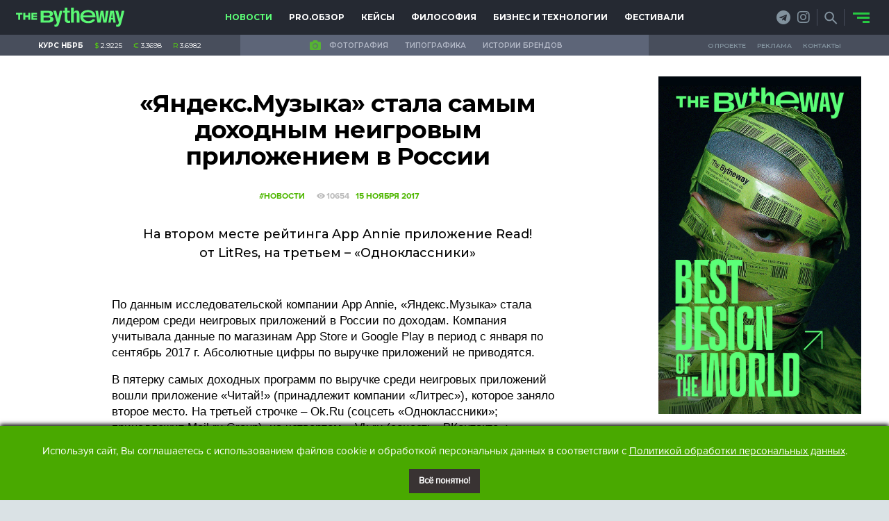

--- FILE ---
content_type: text/html; charset=UTF-8
request_url: https://thebtw.com/news/958-yandeks-muzyka-stala-samym-dokhodnym-neigrovym-prilozheniem-v-rossii.html
body_size: 25466
content:
<!DOCTYPE html>
<html lang="en">
<head>
    <title>«Яндекс.Музыка» стала самым доходным неигровым приложением в России | The Bytheway – Портал креативной индустрии – новости о рекламе, маркетинге, креативе и дизайне</title>

    <meta charset="UTF-8">
    <meta name="theme-color" content="#5cff77">
    <meta http-equiv="X-UA-Compatible" content="IE=edge,chrome=1">
    <meta http-equiv="Content-type" content="text/html; charset=UTF-8">
    <meta name="google-site-verification" content="w7I8UXjajU8zO7RiJhzb_NB0SjX7E6OcofFuoN2AfCI" />
    
    
    <link rel="pingback" href="https://thebtw.com/xmlrpc.php" />

    <meta name="viewport" content="width=device-width,initial-scale=1.0,minimum-scale=1.0,maximum-scale=1.0,user-scalable=no">

        <meta name="vk:image" content="">
    <meta name='og:card' content="summary">
    <meta property="og:image" content="">
    <meta property="og:title" content="«Яндекс.Музыка» стала самым доходным неигровым приложением в России">
    <meta property="og:url" content="https://thebtw.com/news/958-yandeks-muzyka-stala-samym-dokhodnym-neigrovym-prilozheniem-v-rossii.html" />    

    <meta name="twitter:card" content="photo"/> 
    <meta name="twitter:site" content="thebtw.com"/>
    <meta name="twitter:title" content="«Яндекс.Музыка» стала самым доходным неигровым приложением в России">
    <meta name="vk:image" content="">
    <meta name="twitter:creator" content="thebtw.com"/>
    <meta name="twitter:image" content="">
    <meta name="twitter:domain" content="thebtw.com"/>
   
<meta name="yandex-verification" content="a5250b1f6c701117" />
    
    <link rel='stylesheet' id='wpdiscuz-font-awesome-css'  href='https://thebtw.com/wp-content/plugins/wpdiscuz/assets/third-party/font-awesome-5.0.6/css/fontawesome-all.min.css?ver=5.3.2' type='text/css' media='all' />
    

<!-- Google tag (gtag.js) -->
<script async src="https://www.googletagmanager.com/gtag/js?id=G-F3QC4XSC16"></script>
<script>
  window.dataLayer = window.dataLayer || [];
  function gtag(){dataLayer.push(arguments);}
  gtag('js', new Date());

  gtag('config', 'G-F3QC4XSC16');
</script>



<!-- Yandex.Metrika counter -->
<script type="text/javascript" >
   (function(m,e,t,r,i,k,a){m[i]=m[i]||function(){(m[i].a=m[i].a||[]).push(arguments)};
   m[i].l=1*new Date();k=e.createElement(t),a=e.getElementsByTagName(t)[0],k.async=1,k.src=r,a.parentNode.insertBefore(k,a)})
   (window, document, "script", "https://mc.yandex.ru/metrika/tag.js", "ym");

   ym(49204102, "init", {
        clickmap:true,
        trackLinks:true,
        accurateTrackBounce:true
   });
</script>
<noscript><div><img src="https://mc.yandex.ru/watch/49204102" style="position:absolute; left:-9999px;" alt="" /></div></noscript>
<!-- /Yandex.Metrika counter -->

<!-- Meta Pixel Code -->
<script>
!function(f,b,e,v,n,t,s)
{if(f.fbq)return;n=f.fbq=function(){n.callMethod?
n.callMethod.apply(n,arguments):n.queue.push(arguments)};
if(!f._fbq)f._fbq=n;n.push=n;n.loaded=!0;n.version='2.0';
n.queue=[];t=b.createElement(e);t.async=!0;
t.src=v;s=b.getElementsByTagName(e)[0];
s.parentNode.insertBefore(t,s)}(window, document,'script',
'https://connect.facebook.net/en_US/fbevents.js');
fbq('init', '920092555380585');
fbq('track', 'PageView');
</script>
<noscript><img height="1" width="1" style="display:none"
src="https://www.facebook.com/tr?id=920092555380585&ev=PageView&noscript=1"
/></noscript>
<!-- End Meta Pixel Code -->
	
    <meta name="facebook-domain-verification" content="dzte46selk9l6kc3y6d47ufxm6ova1" />
       
    <meta name='robots' content='max-image-preview:large' />

<!-- All in One SEO Pack 3.3.5 от Michael Torbert из Semper Fi Web Design[44,215] -->
<meta name="description"  content="По данным исследовательской компании App Annie, «Яндекс.Музыка» стала лидером среди неигровых приложений в России по доходам. Компания учитывала данные по" />

<meta name="keywords"  content="Яндекс,Новости" />

<link rel="canonical" href="https://thebtw.com/news/958-yandeks-muzyka-stala-samym-dokhodnym-neigrovym-prilozheniem-v-rossii.html" />
			<script type="text/javascript" >
				window.ga=window.ga||function(){(ga.q=ga.q||[]).push(arguments)};ga.l=+new Date;
				ga('create', 'UA-121311241-1', 'auto');
				// Plugins
				
				ga('send', 'pageview');
			</script>
			<script async src="https://www.google-analytics.com/analytics.js"></script>
			<!-- All in One SEO Pack -->
<link rel='dns-prefetch' href='//thebtw.com' />
<link rel='dns-prefetch' href='//cdnjs.cloudflare.com' />
<link rel='dns-prefetch' href='//stackpath.bootstrapcdn.com' />
<link rel='dns-prefetch' href='//f.vimeocdn.com' />
<link rel='dns-prefetch' href='//fonts.googleapis.com' />
<link rel="alternate" type="application/rss+xml" title="The Bytheway – Портал креативной индустрии – новости о рекламе, маркетинге, креативе и дизайне &raquo; Лента комментариев к &laquo;«Яндекс.Музыка» стала самым доходным неигровым приложением в России&raquo;" href="https://thebtw.com/news/958-yandeks-muzyka-stala-samym-dokhodnym-neigrovym-prilozheniem-v-rossii.html/feed" />
<script type="text/javascript">
window._wpemojiSettings = {"baseUrl":"https:\/\/s.w.org\/images\/core\/emoji\/14.0.0\/72x72\/","ext":".png","svgUrl":"https:\/\/s.w.org\/images\/core\/emoji\/14.0.0\/svg\/","svgExt":".svg","source":{"concatemoji":"https:\/\/thebtw.com\/wp-includes\/js\/wp-emoji-release.min.js?ver=6.1.9"}};
/*! This file is auto-generated */
!function(e,a,t){var n,r,o,i=a.createElement("canvas"),p=i.getContext&&i.getContext("2d");function s(e,t){var a=String.fromCharCode,e=(p.clearRect(0,0,i.width,i.height),p.fillText(a.apply(this,e),0,0),i.toDataURL());return p.clearRect(0,0,i.width,i.height),p.fillText(a.apply(this,t),0,0),e===i.toDataURL()}function c(e){var t=a.createElement("script");t.src=e,t.defer=t.type="text/javascript",a.getElementsByTagName("head")[0].appendChild(t)}for(o=Array("flag","emoji"),t.supports={everything:!0,everythingExceptFlag:!0},r=0;r<o.length;r++)t.supports[o[r]]=function(e){if(p&&p.fillText)switch(p.textBaseline="top",p.font="600 32px Arial",e){case"flag":return s([127987,65039,8205,9895,65039],[127987,65039,8203,9895,65039])?!1:!s([55356,56826,55356,56819],[55356,56826,8203,55356,56819])&&!s([55356,57332,56128,56423,56128,56418,56128,56421,56128,56430,56128,56423,56128,56447],[55356,57332,8203,56128,56423,8203,56128,56418,8203,56128,56421,8203,56128,56430,8203,56128,56423,8203,56128,56447]);case"emoji":return!s([129777,127995,8205,129778,127999],[129777,127995,8203,129778,127999])}return!1}(o[r]),t.supports.everything=t.supports.everything&&t.supports[o[r]],"flag"!==o[r]&&(t.supports.everythingExceptFlag=t.supports.everythingExceptFlag&&t.supports[o[r]]);t.supports.everythingExceptFlag=t.supports.everythingExceptFlag&&!t.supports.flag,t.DOMReady=!1,t.readyCallback=function(){t.DOMReady=!0},t.supports.everything||(n=function(){t.readyCallback()},a.addEventListener?(a.addEventListener("DOMContentLoaded",n,!1),e.addEventListener("load",n,!1)):(e.attachEvent("onload",n),a.attachEvent("onreadystatechange",function(){"complete"===a.readyState&&t.readyCallback()})),(e=t.source||{}).concatemoji?c(e.concatemoji):e.wpemoji&&e.twemoji&&(c(e.twemoji),c(e.wpemoji)))}(window,document,window._wpemojiSettings);
</script>
<style type="text/css">
img.wp-smiley,
img.emoji {
	display: inline !important;
	border: none !important;
	box-shadow: none !important;
	height: 1em !important;
	width: 1em !important;
	margin: 0 0.07em !important;
	vertical-align: -0.1em !important;
	background: none !important;
	padding: 0 !important;
}
</style>
	
		<style type="text/css">
			.mistape-test, .mistape_mistake_inner {color: #15a81d !important;}
			#mistape_dialog h2::before, #mistape_dialog .mistape_action, .mistape-letter-back {background-color: #15a81d !important; }
			#mistape_reported_text:before, #mistape_reported_text:after {border-color: #15a81d !important;}
            .mistape-letter-front .front-left {border-left-color: #15a81d !important;}
            .mistape-letter-front .front-right {border-right-color: #15a81d !important;}
            .mistape-letter-front .front-bottom, .mistape-letter-back > .mistape-letter-back-top, .mistape-letter-top {border-bottom-color: #15a81d !important;}
            .mistape-logo svg {fill: #15a81d !important;}
		</style>
		<link rel='stylesheet' id='wp-block-library-css' href='https://thebtw.com/wp-includes/css/dist/block-library/style.min.css?ver=6.1.9' type='text/css' media='all' />
<link rel='stylesheet' id='classic-theme-styles-css' href='https://thebtw.com/wp-includes/css/classic-themes.min.css?ver=1' type='text/css' media='all' />
<style id='global-styles-inline-css' type='text/css'>
body{--wp--preset--color--black: #000000;--wp--preset--color--cyan-bluish-gray: #abb8c3;--wp--preset--color--white: #ffffff;--wp--preset--color--pale-pink: #f78da7;--wp--preset--color--vivid-red: #cf2e2e;--wp--preset--color--luminous-vivid-orange: #ff6900;--wp--preset--color--luminous-vivid-amber: #fcb900;--wp--preset--color--light-green-cyan: #7bdcb5;--wp--preset--color--vivid-green-cyan: #00d084;--wp--preset--color--pale-cyan-blue: #8ed1fc;--wp--preset--color--vivid-cyan-blue: #0693e3;--wp--preset--color--vivid-purple: #9b51e0;--wp--preset--gradient--vivid-cyan-blue-to-vivid-purple: linear-gradient(135deg,rgba(6,147,227,1) 0%,rgb(155,81,224) 100%);--wp--preset--gradient--light-green-cyan-to-vivid-green-cyan: linear-gradient(135deg,rgb(122,220,180) 0%,rgb(0,208,130) 100%);--wp--preset--gradient--luminous-vivid-amber-to-luminous-vivid-orange: linear-gradient(135deg,rgba(252,185,0,1) 0%,rgba(255,105,0,1) 100%);--wp--preset--gradient--luminous-vivid-orange-to-vivid-red: linear-gradient(135deg,rgba(255,105,0,1) 0%,rgb(207,46,46) 100%);--wp--preset--gradient--very-light-gray-to-cyan-bluish-gray: linear-gradient(135deg,rgb(238,238,238) 0%,rgb(169,184,195) 100%);--wp--preset--gradient--cool-to-warm-spectrum: linear-gradient(135deg,rgb(74,234,220) 0%,rgb(151,120,209) 20%,rgb(207,42,186) 40%,rgb(238,44,130) 60%,rgb(251,105,98) 80%,rgb(254,248,76) 100%);--wp--preset--gradient--blush-light-purple: linear-gradient(135deg,rgb(255,206,236) 0%,rgb(152,150,240) 100%);--wp--preset--gradient--blush-bordeaux: linear-gradient(135deg,rgb(254,205,165) 0%,rgb(254,45,45) 50%,rgb(107,0,62) 100%);--wp--preset--gradient--luminous-dusk: linear-gradient(135deg,rgb(255,203,112) 0%,rgb(199,81,192) 50%,rgb(65,88,208) 100%);--wp--preset--gradient--pale-ocean: linear-gradient(135deg,rgb(255,245,203) 0%,rgb(182,227,212) 50%,rgb(51,167,181) 100%);--wp--preset--gradient--electric-grass: linear-gradient(135deg,rgb(202,248,128) 0%,rgb(113,206,126) 100%);--wp--preset--gradient--midnight: linear-gradient(135deg,rgb(2,3,129) 0%,rgb(40,116,252) 100%);--wp--preset--duotone--dark-grayscale: url('#wp-duotone-dark-grayscale');--wp--preset--duotone--grayscale: url('#wp-duotone-grayscale');--wp--preset--duotone--purple-yellow: url('#wp-duotone-purple-yellow');--wp--preset--duotone--blue-red: url('#wp-duotone-blue-red');--wp--preset--duotone--midnight: url('#wp-duotone-midnight');--wp--preset--duotone--magenta-yellow: url('#wp-duotone-magenta-yellow');--wp--preset--duotone--purple-green: url('#wp-duotone-purple-green');--wp--preset--duotone--blue-orange: url('#wp-duotone-blue-orange');--wp--preset--font-size--small: 13px;--wp--preset--font-size--medium: 20px;--wp--preset--font-size--large: 36px;--wp--preset--font-size--x-large: 42px;--wp--preset--spacing--20: 0.44rem;--wp--preset--spacing--30: 0.67rem;--wp--preset--spacing--40: 1rem;--wp--preset--spacing--50: 1.5rem;--wp--preset--spacing--60: 2.25rem;--wp--preset--spacing--70: 3.38rem;--wp--preset--spacing--80: 5.06rem;}:where(.is-layout-flex){gap: 0.5em;}body .is-layout-flow > .alignleft{float: left;margin-inline-start: 0;margin-inline-end: 2em;}body .is-layout-flow > .alignright{float: right;margin-inline-start: 2em;margin-inline-end: 0;}body .is-layout-flow > .aligncenter{margin-left: auto !important;margin-right: auto !important;}body .is-layout-constrained > .alignleft{float: left;margin-inline-start: 0;margin-inline-end: 2em;}body .is-layout-constrained > .alignright{float: right;margin-inline-start: 2em;margin-inline-end: 0;}body .is-layout-constrained > .aligncenter{margin-left: auto !important;margin-right: auto !important;}body .is-layout-constrained > :where(:not(.alignleft):not(.alignright):not(.alignfull)){max-width: var(--wp--style--global--content-size);margin-left: auto !important;margin-right: auto !important;}body .is-layout-constrained > .alignwide{max-width: var(--wp--style--global--wide-size);}body .is-layout-flex{display: flex;}body .is-layout-flex{flex-wrap: wrap;align-items: center;}body .is-layout-flex > *{margin: 0;}:where(.wp-block-columns.is-layout-flex){gap: 2em;}.has-black-color{color: var(--wp--preset--color--black) !important;}.has-cyan-bluish-gray-color{color: var(--wp--preset--color--cyan-bluish-gray) !important;}.has-white-color{color: var(--wp--preset--color--white) !important;}.has-pale-pink-color{color: var(--wp--preset--color--pale-pink) !important;}.has-vivid-red-color{color: var(--wp--preset--color--vivid-red) !important;}.has-luminous-vivid-orange-color{color: var(--wp--preset--color--luminous-vivid-orange) !important;}.has-luminous-vivid-amber-color{color: var(--wp--preset--color--luminous-vivid-amber) !important;}.has-light-green-cyan-color{color: var(--wp--preset--color--light-green-cyan) !important;}.has-vivid-green-cyan-color{color: var(--wp--preset--color--vivid-green-cyan) !important;}.has-pale-cyan-blue-color{color: var(--wp--preset--color--pale-cyan-blue) !important;}.has-vivid-cyan-blue-color{color: var(--wp--preset--color--vivid-cyan-blue) !important;}.has-vivid-purple-color{color: var(--wp--preset--color--vivid-purple) !important;}.has-black-background-color{background-color: var(--wp--preset--color--black) !important;}.has-cyan-bluish-gray-background-color{background-color: var(--wp--preset--color--cyan-bluish-gray) !important;}.has-white-background-color{background-color: var(--wp--preset--color--white) !important;}.has-pale-pink-background-color{background-color: var(--wp--preset--color--pale-pink) !important;}.has-vivid-red-background-color{background-color: var(--wp--preset--color--vivid-red) !important;}.has-luminous-vivid-orange-background-color{background-color: var(--wp--preset--color--luminous-vivid-orange) !important;}.has-luminous-vivid-amber-background-color{background-color: var(--wp--preset--color--luminous-vivid-amber) !important;}.has-light-green-cyan-background-color{background-color: var(--wp--preset--color--light-green-cyan) !important;}.has-vivid-green-cyan-background-color{background-color: var(--wp--preset--color--vivid-green-cyan) !important;}.has-pale-cyan-blue-background-color{background-color: var(--wp--preset--color--pale-cyan-blue) !important;}.has-vivid-cyan-blue-background-color{background-color: var(--wp--preset--color--vivid-cyan-blue) !important;}.has-vivid-purple-background-color{background-color: var(--wp--preset--color--vivid-purple) !important;}.has-black-border-color{border-color: var(--wp--preset--color--black) !important;}.has-cyan-bluish-gray-border-color{border-color: var(--wp--preset--color--cyan-bluish-gray) !important;}.has-white-border-color{border-color: var(--wp--preset--color--white) !important;}.has-pale-pink-border-color{border-color: var(--wp--preset--color--pale-pink) !important;}.has-vivid-red-border-color{border-color: var(--wp--preset--color--vivid-red) !important;}.has-luminous-vivid-orange-border-color{border-color: var(--wp--preset--color--luminous-vivid-orange) !important;}.has-luminous-vivid-amber-border-color{border-color: var(--wp--preset--color--luminous-vivid-amber) !important;}.has-light-green-cyan-border-color{border-color: var(--wp--preset--color--light-green-cyan) !important;}.has-vivid-green-cyan-border-color{border-color: var(--wp--preset--color--vivid-green-cyan) !important;}.has-pale-cyan-blue-border-color{border-color: var(--wp--preset--color--pale-cyan-blue) !important;}.has-vivid-cyan-blue-border-color{border-color: var(--wp--preset--color--vivid-cyan-blue) !important;}.has-vivid-purple-border-color{border-color: var(--wp--preset--color--vivid-purple) !important;}.has-vivid-cyan-blue-to-vivid-purple-gradient-background{background: var(--wp--preset--gradient--vivid-cyan-blue-to-vivid-purple) !important;}.has-light-green-cyan-to-vivid-green-cyan-gradient-background{background: var(--wp--preset--gradient--light-green-cyan-to-vivid-green-cyan) !important;}.has-luminous-vivid-amber-to-luminous-vivid-orange-gradient-background{background: var(--wp--preset--gradient--luminous-vivid-amber-to-luminous-vivid-orange) !important;}.has-luminous-vivid-orange-to-vivid-red-gradient-background{background: var(--wp--preset--gradient--luminous-vivid-orange-to-vivid-red) !important;}.has-very-light-gray-to-cyan-bluish-gray-gradient-background{background: var(--wp--preset--gradient--very-light-gray-to-cyan-bluish-gray) !important;}.has-cool-to-warm-spectrum-gradient-background{background: var(--wp--preset--gradient--cool-to-warm-spectrum) !important;}.has-blush-light-purple-gradient-background{background: var(--wp--preset--gradient--blush-light-purple) !important;}.has-blush-bordeaux-gradient-background{background: var(--wp--preset--gradient--blush-bordeaux) !important;}.has-luminous-dusk-gradient-background{background: var(--wp--preset--gradient--luminous-dusk) !important;}.has-pale-ocean-gradient-background{background: var(--wp--preset--gradient--pale-ocean) !important;}.has-electric-grass-gradient-background{background: var(--wp--preset--gradient--electric-grass) !important;}.has-midnight-gradient-background{background: var(--wp--preset--gradient--midnight) !important;}.has-small-font-size{font-size: var(--wp--preset--font-size--small) !important;}.has-medium-font-size{font-size: var(--wp--preset--font-size--medium) !important;}.has-large-font-size{font-size: var(--wp--preset--font-size--large) !important;}.has-x-large-font-size{font-size: var(--wp--preset--font-size--x-large) !important;}
.wp-block-navigation a:where(:not(.wp-element-button)){color: inherit;}
:where(.wp-block-columns.is-layout-flex){gap: 2em;}
.wp-block-pullquote{font-size: 1.5em;line-height: 1.6;}
</style>
<link rel='stylesheet' id='fvp-frontend-css' href='https://thebtw.com/wp-content/plugins/featured-video-plus/styles/frontend.css?ver=2.3.3' type='text/css' media='all' />
<link rel='stylesheet' id='juiz_sps_styles-css' href='https://thebtw.com/wp-content/plugins/juiz-social-post-sharer/css/juiz-social-post-sharer-7.min.css?ver=1.4.9' type='text/css' media='all' />
<link rel='stylesheet' id='mistape-front-css' href='https://thebtw.com/wp-content/plugins/mistape/assets/css/mistape-front.css?ver=1.3.8' type='text/css' media='all' />
<link rel='stylesheet' id='font-Playfair-css' href='https://fonts.googleapis.com/css?family=Playfair+Display%3A400%2C700%2C900&#038;ver=6.1.9' type='text/css' media='all' />
<link rel='stylesheet' id='font-Merriweather-css' href='https://thebtw.com/wp-content/themes/btw/css/font-Merriweather.css?ver=6.1.9' type='text/css' media='all' />
<link rel='stylesheet' id='font-Lora-css' href='https://fonts.googleapis.com/css?family=Lora%3A400%2C700&#038;subset=cyrillic&#038;ver=6.1.9' type='text/css' media='all' />
<link rel='stylesheet' id='font-Montserrat-css' href='https://fonts.googleapis.com/css?family=Montserrat%3A300%2C400%2C500%2C600%2C700%2C800%2C900&#038;ver=6.1.9' type='text/css' media='all' />
<link rel='stylesheet' id='font-awesome-css' href='https://thebtw.com/wp-content/themes/btw/css/font-awesome.css?ver=6.1.9' type='text/css' media='all' />
<link rel='stylesheet' id='font-ProximaNova-css' href='https://thebtw.com/wp-content/themes/btw/css/font-ProximaNova.css?ver=6.1.9' type='text/css' media='all' />
<link rel='stylesheet' id='style-bootstrap-css' href='https://stackpath.bootstrapcdn.com/bootstrap/4.3.1/css/bootstrap.min.css?ver=6.1.9' type='text/css' media='all' />
<link rel='stylesheet' id='style-bootstrap-grid-css' href='https://thebtw.com/wp-content/themes/btw/css/bootstrap-grid.css?ver=6.1.9' type='text/css' media='all' />
<link rel='stylesheet' id='style-bootstrap-reboot-css' href='https://thebtw.com/wp-content/themes/btw/css/bootstrap-reboot.css?ver=6.1.9' type='text/css' media='all' />
<link rel='stylesheet' id='style-css-css' href='https://thebtw.com/wp-content/themes/btw/style.css?ver=9.1' type='text/css' media='all' />
<link rel='stylesheet' id='gd_lightbox_styles-css' href='https://thebtw.com/wp-content/plugins/responsive-lightbox-popup/resources/assets/css/frontend/lightgallery.css?ver=6.1.9' type='text/css' media='all' />
<link rel='stylesheet' id='gd_lightbox_transitions-css' href='https://thebtw.com/wp-content/plugins/responsive-lightbox-popup/resources/assets/css/frontend/lg-transitions.css?ver=6.1.9' type='text/css' media='all' />
<!--n2css--><script type='text/javascript' src='https://thebtw.com/wp-content/themes/btw/js/jquery-3.2.1.js?ver=6.1.9' id='js-jquery-js'></script>
<script type='text/javascript' src='https://cdnjs.cloudflare.com/ajax/libs/popper.js/1.14.7/umd/popper.min.js?ver=6.1.9' id='js-popper-js'></script>
<script type='text/javascript' src='https://stackpath.bootstrapcdn.com/bootstrap/4.3.1/js/bootstrap.min.js?ver=6.1.9' id='js-bootstrap-js'></script>
<script type='text/javascript' src='https://thebtw.com/wp-content/themes/btw/js/main-js.js?ver=6.1.9' id='js-main-js'></script>
<script type='text/javascript' src='https://thebtw.com/wp-includes/js/jquery/jquery.min.js?ver=3.6.1' id='jquery-core-js'></script>
<script type='text/javascript' src='https://thebtw.com/wp-includes/js/jquery/jquery-migrate.min.js?ver=3.3.2' id='jquery-migrate-js'></script>
<script type='text/javascript' src='https://thebtw.com/wp-content/plugins/featured-video-plus/js/jquery.fitvids.min.js?ver=master-2015-08' id='jquery.fitvids-js'></script>
<script type='text/javascript' id='fvp-frontend-js-extra'>
/* <![CDATA[ */
var fvpdata = {"ajaxurl":"https:\/\/thebtw.com\/wp-admin\/admin-ajax.php","nonce":"c1c7ee9570","fitvids":"1","dynamic":"","overlay":"","opacity":"0.75","color":"b","width":"640"};
/* ]]> */
</script>
<script type='text/javascript' src='https://thebtw.com/wp-content/plugins/featured-video-plus/js/frontend.min.js?ver=2.3.3' id='fvp-frontend-js'></script>
<script type='text/javascript' src='https://thebtw.com/wp-content/plugins/useful-banner-manager/scripts.js?ver=6.1.9' id='ubm-scripts-js'></script>
<script type='text/javascript' id='gd_lightbox_gallery-js-extra'>
/* <![CDATA[ */
var gdLightboxL10n = {"mode":"lg-slide","speed":"600","height":"100%","width":"100%","closable":"1","loop":"1","escKey":null,"keypress":"1","controls":"1","slideEndAnimatoin":"1","mousewheel":"1","getCaptionFromTitleOrAlt":"1","nextHtml":"","prevHtml":"","download":"1","counter":"1","enableDrag":"1"};
/* ]]> */
</script>
<script type='text/javascript' src='https://thebtw.com/wp-content/plugins/responsive-lightbox-popup/resources/assets/js/frontend/lightgallery.js?ver=6.1.9' id='gd_lightbox_gallery-js'></script>
<script type='text/javascript' id='gd_lightbox_fullscreen-js-extra'>
/* <![CDATA[ */
var gdLightboxfullscr = {"fullScreen":"1"};
/* ]]> */
</script>
<script type='text/javascript' src='https://thebtw.com/wp-content/plugins/responsive-lightbox-popup/resources/assets/js/frontend/lg-fullscreen.js?ver=6.1.9' id='gd_lightbox_fullscreen-js'></script>
<script type='text/javascript' id='gd_lightbox_thumbnail-js-extra'>
/* <![CDATA[ */
var gdLightboxthumb = {"thumbnail":"1","thumbWidth":"100","thumbContHeight":"100","thumbMargin":"5","enableThumbDrag":"1","enableThumbSwipe":null};
var gdLightboxautop = {"autoplay":"","pause":"8","progressBar":"1","autoplayControls":"1"};
/* ]]> */
</script>
<script type='text/javascript' src='https://thebtw.com/wp-content/plugins/responsive-lightbox-popup/resources/assets/js/frontend/lg-thumbnail.js?ver=6.1.9' id='gd_lightbox_thumbnail-js'></script>
<script type='text/javascript' id='gd_lightbox_video-js-extra'>
/* <![CDATA[ */
var gdLightboxvideo = {"videoMaxWidth":"855px","yt_autoplay":"0","yt_controls":"0","yt_loop":"0","yt_rel":"0","vm_autoplay":"0","vm_loop":"0"};
/* ]]> */
</script>
<script type='text/javascript' src='https://thebtw.com/wp-content/plugins/responsive-lightbox-popup/resources/assets/js/frontend/lg-video.js?ver=6.1.9' id='gd_lightbox_video-js'></script>
<script type='text/javascript' src='https://thebtw.com/wp-content/plugins/responsive-lightbox-popup/resources/assets/js/frontend/lg-autoplay.js?ver=6.1.9' id='gd_lightbox_autoplay-js'></script>
<script type='text/javascript' id='gd_lightbox_zoom-js-extra'>
/* <![CDATA[ */
var gdLightboxzoom = {"zoom":"1","scale":"1","actualSize":"1"};
/* ]]> */
</script>
<script type='text/javascript' src='https://thebtw.com/wp-content/plugins/responsive-lightbox-popup/resources/assets/js/frontend/lg-zoom.js?ver=6.1.9' id='gd_lightbox_zoom-js'></script>
<script type='text/javascript' src='https://thebtw.com/wp-content/plugins/responsive-lightbox-popup/resources/assets/js/frontend/lg-hash.js?ver=6.1.9' id='gd_lightbox_hash-js'></script>
<script type='text/javascript' src='https://thebtw.com/wp-content/plugins/responsive-lightbox-popup/resources/assets/js/frontend/lg-pager.js?ver=6.1.9' id='gd_lightbox_pager-js'></script>
<script type='text/javascript' id='gd_lightbox_share-js-extra'>
/* <![CDATA[ */
var gdLightboxshare = {"share":"","facebook":"1","twitter":"1","googlePlus":"1","pinterest":"1"};
/* ]]> */
</script>
<script type='text/javascript' src='https://thebtw.com/wp-content/plugins/responsive-lightbox-popup/resources/assets/js/frontend/lg-share.js?ver=6.1.9' id='gd_lightbox_share-js'></script>
<script type='text/javascript' src='https://thebtw.com/wp-content/plugins/responsive-lightbox-popup/resources/assets/js/frontend/jquery.mousewheel.min.js?ver=6.1.9' id='gd_lightbox_mousewheel-js'></script>
<script type='text/javascript' src='https://thebtw.com/wp-content/plugins/responsive-lightbox-popup/resources/assets/js/frontend/grandwplight.js?ver=6.1.9' id='gd_lightbox_grandwplight-js'></script>
<script type='text/javascript' src='https://f.vimeocdn.com/js/froogaloop2.min.js?ver=6.1.9' id='gd_lightbox_vimeo_froogaloop-js'></script>
<link rel="https://api.w.org/" href="https://thebtw.com/wp-json/" /><link rel="alternate" type="application/json" href="https://thebtw.com/wp-json/wp/v2/posts/958" /><link rel="EditURI" type="application/rsd+xml" title="RSD" href="https://thebtw.com/xmlrpc.php?rsd" />
<link rel="wlwmanifest" type="application/wlwmanifest+xml" href="https://thebtw.com/wp-includes/wlwmanifest.xml" />
<link rel='shortlink' href='https://thebtw.com/?p=958' />
<link rel="alternate" type="application/json+oembed" href="https://thebtw.com/wp-json/oembed/1.0/embed?url=https%3A%2F%2Fthebtw.com%2Fnews%2F958-yandeks-muzyka-stala-samym-dokhodnym-neigrovym-prilozheniem-v-rossii.html" />
<link rel="alternate" type="text/xml+oembed" href="https://thebtw.com/wp-json/oembed/1.0/embed?url=https%3A%2F%2Fthebtw.com%2Fnews%2F958-yandeks-muzyka-stala-samym-dokhodnym-neigrovym-prilozheniem-v-rossii.html&#038;format=xml" />

<!-- Facebook Pixel Code -->
<script type='text/javascript'>
!function(f,b,e,v,n,t,s){if(f.fbq)return;n=f.fbq=function(){n.callMethod?
n.callMethod.apply(n,arguments):n.queue.push(arguments)};if(!f._fbq)f._fbq=n;
n.push=n;n.loaded=!0;n.version='2.0';n.queue=[];t=b.createElement(e);t.async=!0;
t.src=v;s=b.getElementsByTagName(e)[0];s.parentNode.insertBefore(t,s)}(window,
document,'script','https://connect.facebook.net/en_US/fbevents.js');
</script>
<!-- End Facebook Pixel Code -->
<script type='text/javascript'>
  fbq('init', '591699248944476', {}, {
    "agent": "wordpress-6.1.9-3.0.6"
});
</script><script type='text/javascript'>
  fbq('track', 'PageView', []);
</script>
<!-- Facebook Pixel Code -->
<noscript>
<img height="1" width="1" style="display:none" alt="fbpx"
src="https://www.facebook.com/tr?id=591699248944476&ev=PageView&noscript=1" />
</noscript>
<!-- End Facebook Pixel Code -->
<style>.lg-sub-html {
    background-color: rgba(0, 0, 0, 0.45);
    bottom: 0px;
    color: #EEEEEE;
    font-size: 16px;
    left: 0;
    padding: 10px 40px;
    position: fixed;
    right: 0;
    opacity: 1;
    text-align: center;
    z-index: 1080;
}

.lg-img-wrap .lg-image {
    border: 0px solid #fff;
    border-radius: 0px;
    opacity: 1 !important;
    filter: blur(0px) brightness(100%) contrast(100%) grayscale(0%) invert(0%) saturate(1) sepia(0%);
    -webkit-filter: blur(0px) brightness(100%)  contrast(100%) grayscale(0%) invert(0%) saturate(1) sepia(0%);

}

.lg-actions .lg-next, .lg-actions .lg-prev {
    font-size: 22px !important;
    padding: 8px 10px 9px !important;
}

.lg-outer .lg-thumb-item {
    border-radius: 4px;
    border: 2px solid #fff;
}
.lg-outer .lg-thumb-item.active, .lg-outer .lg-thumb-item:hover {
    border-color: #a90707;
}
</style>      <meta name="onesignal" content="wordpress-plugin"/>
        <script src="https://cdn.onesignal.com/sdks/OneSignalSDK.js" async></script>    <script>

      window.OneSignal = window.OneSignal || [];

      OneSignal.push( function() {
        OneSignal.SERVICE_WORKER_UPDATER_PATH = "OneSignalSDKUpdaterWorker.js.php";
        OneSignal.SERVICE_WORKER_PATH = "OneSignalSDKWorker.js.php";
        OneSignal.SERVICE_WORKER_PARAM = { scope: '/' };

        OneSignal.setDefaultNotificationUrl("https://thebtw.com");
        var oneSignal_options = {};
        window._oneSignalInitOptions = oneSignal_options;

        oneSignal_options['wordpress'] = true;
oneSignal_options['appId'] = '83c32760-dbc1-4e69-82d1-1562d2717fef';
oneSignal_options['autoRegister'] = false;
oneSignal_options['welcomeNotification'] = { };
oneSignal_options['welcomeNotification']['title'] = "";
oneSignal_options['welcomeNotification']['message'] = "";
oneSignal_options['path'] = "https://thebtw.com/wp-content/plugins/onesignal-free-web-push-notifications/sdk_files/";
oneSignal_options['promptOptions'] = { };
oneSignal_options['promptOptions']['actionMessage'] = 'Мы хотели бы показать вам уведомления о последних новостях и обновлениях.';
oneSignal_options['promptOptions']['exampleNotificationTitleDesktop'] = 'BTW';
oneSignal_options['promptOptions']['exampleNotificationMessageDesktop'] = 'BTW – Портал креативной индустрии – btw.by';
oneSignal_options['promptOptions']['exampleNotificationTitleMobile'] = 'BTW';
oneSignal_options['promptOptions']['exampleNotificationMessageMobile'] = 'BTW – Портал креативной индустрии – btw.by';
oneSignal_options['promptOptions']['acceptButtonText'] = 'Продолжить';
oneSignal_options['promptOptions']['cancelButtonText'] = 'Нет, спасибо';
oneSignal_options['promptOptions']['siteName'] = 'BTW';
              OneSignal.init(window._oneSignalInitOptions);
                    });

      function documentInitOneSignal() {
        var oneSignal_elements = document.getElementsByClassName("OneSignal-prompt");

        var oneSignalLinkClickHandler = function(event) { OneSignal.push(['registerForPushNotifications']); event.preventDefault(); };        for(var i = 0; i < oneSignal_elements.length; i++)
          oneSignal_elements[i].addEventListener('click', oneSignalLinkClickHandler, false);
      }

      if (document.readyState === 'complete') {
           documentInitOneSignal();
      }
      else {
           window.addEventListener("load", function(event){
               documentInitOneSignal();
          });
      }
    </script>

<link rel="icon" href="https://thebtw.com/wp-content/uploads/2024/04/icon_b-240x240.png" sizes="32x32" />
<link rel="icon" href="https://thebtw.com/wp-content/uploads/2024/04/icon_b-240x240.png" sizes="192x192" />
<link rel="apple-touch-icon" href="https://thebtw.com/wp-content/uploads/2024/04/icon_b-240x240.png" />
<meta name="msapplication-TileImage" content="https://thebtw.com/wp-content/uploads/2024/04/icon_b-345x345.png" />

 <!--<link rel="stylesheet" href="https://stackpath.bootstrapcdn.com/bootstrap/4.3.1/css/bootstrap.min.css" integrity="sha384-ggOyR0iXCbMQv3Xipma34MD+dH/1fQ784/j6cY/iJTQUOhcWr7x9JvoRxT2MZw1T" crossorigin="anonymous">
    
    <script src="https://cdnjs.cloudflare.com/ajax/libs/popper.js/1.14.7/umd/popper.min.js" integrity="sha384-UO2eT0CpHqdSJQ6hJty5KVphtPhzWj9WO1clHTMGa3JDZwrnQq4sF86dIHNDz0W1" crossorigin="anonymous"></script>
    <script src="https://stackpath.bootstrapcdn.com/bootstrap/4.3.1/js/bootstrap.min.js" integrity="sha384-JjSmVgyd0p3pXB1rRibZUAYoIIy6OrQ6VrjIEaFf/nJGzIxFDsf4x0xIM+B07jRM" crossorigin="anonymous"></script>-->

</head>



<body class="post-template-default single single-post postid-958 single-format-standard">
    <progress value="0"></progress>
    <a class="background-image-post" target="_blank"></a>
    
    <script>

        $('document').ready(function(){
            
            	$('.headerSearch').click(function(e) {
            	    var div = $(".searchForm");
                    if (!div.is(e.target) // если клик был не по нашему блоку
    	                && div.has(e.target).length === 0) {
                        $('.headerSearch').fadeOut();
                        if ($(window).width() >= '600'){
                            $('.headerSearch').css('padding-left' , '18px')
                        }
                        $('body').css({'max-width' : '100%', 'overflow': 'visible', 'padding-right': '0px'})
                        $('.searchButton').fadeIn();
                       // $('.fixedMenu').fadeIn();
                       
            	    }
            	    e.stopPropagation();
            	});
            	
                $(".searchButton").click(function() {
                    var a = 'aaaa';
                    
                    console.log($(window).width());

                    $('.headerSearch').fadeIn();
                    $('body').css({'max-width' : '100%', 'overflow': 'hidden'})
                    //$('.fixedMenu').fadeOut();
                    $('.mainMenu').css('z-index' , '1000')
                    $('#header_top_logo').css('z-index' , '1000')
                    if ($(window).width() >= '600'){
                        $('body').css('padding-right' , '17px')
                    }
                    $('.headerSearch').css('padding-left' , '1px')
                    //$('.searchButton').fadeOut();
                    
        	    });
            
        });
        
    </script>
    <div class="headerSearch">
        <form action="https://thebtw.com" method="get" class='searchForm' >
            <input id="headerSearchText"  type="text" name="s" placeholder="Поиск" value="" required autofocus/>
            <!--<input type="submit" value="Найти"/>-->
            <button id="headerSearchButton">
                <svg xmlns="http://www.w3.org/2000/svg" xml:space="preserve" width="6mm" height="6mm" version="1.1" style="shape-rendering:geometricPrecision; text-rendering:geometricPrecision; image-rendering:optimizeQuality; fill-rule:evenodd; clip-rule:evenodd"
                    viewBox="0 0 600 600"
                     xmlns:xlink="http://www.w3.org/1999/xlink">
                     <defs>
                      <style type="text/css">
                       <![CDATA[
                        .fil3 {fill:#fff}
                        .fil4 {fill:#fff;fill-rule:nonzero}
                       ]]>
                      </style>
                     </defs>
                     <g id="Слой_x0020_1">
                      <metadata id="CorelCorpID_0Corel-Layer"/>
                      <g id="_863186928">
                       <path id="Oval-11" class="fil3" d="M247.07 432.29c102.29,0 185.21,-82.93 185.21,-185.21 0,-102.29 -82.92,-185.21 -185.21,-185.21 -102.28,0 -185.2,82.92 -185.2,185.21 0,102.28 82.92,185.21 185.2,185.21l0 0zm0 -52.92c73.07,0 132.3,-59.23 132.3,-132.29 0,-73.07 -59.23,-132.29 -132.3,-132.29 -73.06,0 -132.29,59.22 -132.29,132.29 0,73.06 59.23,132.29 132.29,132.29l0 0z"/>
                       <polygon class="fil4" points="519.41,556.83 334.2,371.62 371.62,334.2 556.83,519.41 "/>
                      </g>
                     </g>
                </svg>
            </button>
    </form>
    </div>
    <div class="wrapper container">
                            <div class="bunnerContainerFull">
                        <div class="textwidget custom-html-widget"></div>                    </div>
                        <header>
            <div class="container" id="mainMenuContainer">
                <div class="row">
                    <a href="/" id="header_top_logo">
                        
                    </a>
                    <div class="menu">
                        <div class="row mainMenu">
                            <div class="menuHeader">
                                <a href="/">
                                    <!-- <div class="logo">
                                        <img class="fullImg" src="https://thebtw.com/wp-content/themes/btw/assets/img/icon/logo_btw_header.svg">
                                        <img class="mobileImg" src="https://thebtw.com/wp-content/themes/btw/assets/img/icon/btw_icon_white_v2.svg" width="51px" height="51px">
                                    </div> -->
                                    <img src="https://thebtw.com/wp-content/themes/btw/images/logo2025.svg" alt="thebtw logo">
                                </a>
                            </div>
                                                       <!--  <div class="year2018" >
                                    <a href="https://btw.by/tag/itogigoda2018" id="year">Итоги года</a>
                                </div> -->
                                                        <div class="col-7 menuItem ">
                                
                                <div class="menu-main_menu-container"><ul id="menu-main_menu" class=""><li id="menu-item-3714" class="menu-item menu-item-type-taxonomy menu-item-object-category current-post-ancestor current-menu-parent current-post-parent menu-item-3714"><a href="https://thebtw.com/category/news">Новости</a></li>
<li id="menu-item-3713" class="menu-item menu-item-type-taxonomy menu-item-object-category menu-item-3713"><a href="https://thebtw.com/category/pro-obzor">Pro.Обзор</a></li>
<li id="menu-item-3715" class="menu-item menu-item-type-taxonomy menu-item-object-category menu-item-3715"><a href="https://thebtw.com/category/kejsy">Кейсы</a></li>
<li id="menu-item-54173" class="menu-item menu-item-type-taxonomy menu-item-object-category menu-item-54173"><a href="https://thebtw.com/category/filosofiya-kreativa">Философия</a></li>
<li id="menu-item-3717" class="menu-item menu-item-type-taxonomy menu-item-object-category menu-item-3717"><a href="https://thebtw.com/category/business">Бизнес и технологии</a></li>
<li id="menu-item-3716" class="menu-item menu-item-type-taxonomy menu-item-object-category menu-item-3716"><a href="https://thebtw.com/category/festivali">Фестивали</a></li>
</ul></div>                            </div>
                            <div class="header-right">
                                <div class="soc-header">
                                    <a href="https://t.me/btwby" target="_blank" rel="nofollow">
                                        <i class="fa fa-telegram"></i>
                                    </a>
                                    <a href="https://www.instagram.com/thebtw_com" target="_blank" rel="nofollow">
                                        <i class="fab fa-instagram"></i>
                                    </a>
                                </div>                       
                                <div class="searchButton">
                                    <svg xmlns="http://www.w3.org/2000/svg" xml:space="preserve" width="6mm" height="6mm" version="1.1" style="shape-rendering:geometricPrecision; text-rendering:geometricPrecision; image-rendering:optimizeQuality; fill-rule:evenodd; clip-rule:evenodd"
                                        viewBox="0 0 600 600"
                                         xmlns:xlink="http://www.w3.org/1999/xlink">
                                         <defs>
                                          <style type="text/css">
                                           <![CDATA[
                                            .fi12 {fill:#82929e}
                                            .fil1 {fill:#82929e;fill-rule:nonzero}
                                           ]]>
                                          </style>
                                         </defs>
                                         <g id="Слой_x0020_1">
                                          <metadata id="CorelCorpID_0Corel-Layer"/>
                                          <g id="_863200080">
                                           <path id="Oval-11" class="fi12" d="M247.07 432.29c102.29,0 185.21,-82.93 185.21,-185.21 0,-102.29 -82.92,-185.21 -185.21,-185.21 -102.28,0 -185.2,82.92 -185.2,185.21 0,102.28 82.92,185.21 185.2,185.21l0 0zm0 -52.92c73.07,0 132.3,-59.23 132.3,-132.29 0,-73.07 -59.23,-132.29 -132.3,-132.29 -73.06,0 -132.29,59.22 -132.29,132.29 0,73.06 59.23,132.29 132.29,132.29l0 0z"/>
                                           <polygon class="fil1" points="519.41,556.83 334.2,371.62 371.62,334.2 556.83,519.41 "/>
                                          </g>
                                         </g>
                                    </svg>
                                </div>
                                <div class="menuButton">                                
                                    <span></span>                               
                                </div>
                            </div>
                        </div>
                        <div class="row subMenu">
                            <!-- <div class="weather">
                                <i class="fa fa-circle" aria-hidden="true"></i>
                                <span>Минск -1.4 °С</span>
                            </div> -->
                            <div class="exchangeRate" data-course="">
                                                                <span class="name">Курс НБРБ</span>
                                <span class="dollars"><span>$</span> 2.9225</span>
                                <span class="euro"><span>€</span> 3.3698</span>
                                <span class="rubel"><span>R</span> 3.6982</span>
                            </div>
                            <div class="subMenuMiddle" >
                                <div class="left" style="display: none;">
                                    <p>популярное</p>
                                    <p class="active">свежее</p>
                                </div>
                                <div class="right">
                                    <i class="fas fa-camera"></i>
                                    <ul id="menu-top-center-menu" ><li id="menu-item-54183" class="menu-item menu-item-type-custom menu-item-object-custom menu-item-54183"><a href="https://thebtw.com/tag/fotografiya">Фотография</a></li>
<li id="menu-item-63381" class="menu-item menu-item-type-custom menu-item-object-custom menu-item-63381"><a href="https://thebtw.com/tag/tipografika">Типографика</a></li>
<li id="menu-item-63384" class="menu-item menu-item-type-custom menu-item-object-custom menu-item-63384"><a href="https://thebtw.com/category/istoriya-brendov">Истории брендов</a></li>
</ul>                                </div>
                            </div>
                            <div class="subMenuRight">
                                <a href="https://thebtw.com/project">О проекте</a>
<a target="_blank" rel="noopener" href="https://thebtw.com/btw/btw_mediakit2024.pdf">Реклама</a>
<a href="https://thebtw.com/contacts">Контакты</a>
                            </div>
                        </div>
                    </div>
                </div>
            </div>

        </header>
    <script>
        $(function(){
            $.fn.scrollToTop=function(){
               
                var scrollDiv = $(this);
                var clickUp = false;

                $(window).scroll(function(){
                    if($(window).scrollTop() > "550"){
                        $(scrollDiv).fadeIn("slow");
                        clickUp = false;
                    } else{
                        if (!clickUp){
                            $(scrollDiv).fadeOut("slow");
                        }
                        
                    }
                });

                $(this).click(function(event){
                    event.preventDefault();
                    $("html, body").animate({scrollTop:0},"slow");
                    clickUp = true;
                })                
            }            
        });
        $(function() {
            $("#go_up").scrollToTop();            
        });
    </script>
    <div id="go_up" style="" >
        <a href="#">
            <i class="fas fa-arrow-circle-up"></i>
        </a>
    </div>
        
    
    
    
    
    
    
    <link rel='stylesheet' href='https://thebtw.com/wp-content/themes/btw/css/statia_inside.css?ver=3.4.7'><link rel='stylesheet' href='https://thebtw.com/wp-content/themes/btw/css/statia_inside_2.css?ver=3.3'>   <!--  <link rel="stylesheet" href="https://thebtw.com/wp-content/themes/btw/css/statia_inside.css?ver=2.5.8">
    <link rel="stylesheet" href="https://thebtw.com/wp-content/themes/btw/css/statia_inside_2.css?ver=2.8"> -->

  
    <div style="display:none;">array(14) {
  ["_jsps_metabox_hide_buttons"]=>
  array(1) {
    [0]=>
    string(3) "off"
  }
  ["_fgj2wp_old_id"]=>
  array(1) {
    [0]=>
    string(4) "1046"
  }
  ["_thumbnail_id"]=>
  array(1) {
    [0]=>
    string(4) "3292"
  }
  ["views"]=>
  array(1) {
    [0]=>
    string(5) "10654"
  }
  ["cells"]=>
  array(1) {
    [0]=>
    string(1) "1"
  }
  ["_secondary_title"]=>
  array(1) {
    [0]=>
    string(150) "На втором месте рейтинга App Annie приложение Read! от LitRes, на третьем – «Одноклассники»"
  }
  ["_edit_lock"]=>
  array(1) {
    [0]=>
    string(12) "1519087034:1"
  }
  ["_edit_last"]=>
  array(1) {
    [0]=>
    string(1) "1"
  }
  ["_wp_page_template"]=>
  array(1) {
    [0]=>
    string(7) "default"
  }
  ["onesignal_meta_box_present"]=>
  array(1) {
    [0]=>
    string(1) "1"
  }
  ["onesignal_send_notification"]=>
  array(1) {
    [0]=>
    string(0) ""
  }
  ["_adinserter_block_exceptions"]=>
  array(1) {
    [0]=>
    string(0) ""
  }
  ["last_views_update"]=>
  array(1) {
    [0]=>
    string(10) "1763483401"
  }
  ["views_coeff"]=>
  array(1) {
    [0]=>
    string(1) "1"
  }
}
</div>
    <div class="subMenuArticleTitle">
        <div class="subMenuArticleTitleContainer">
            <div class="itemTitle" >
                <span>«Яндекс.Музыка» стала самым доходным неигровым приложением в России</span>            </div>
            <div class="itemDate">
                                <span>15 ноября 2017</span>
            </div>
            <div class="itemViews">
                <span>10654</span>
            </div>
            <!-- <div class="itemComment">
                <span>0</span>
            </div> -->
        </div>
    </div>
    <div class="container articleInside">
        <div class="row">
            <div class="col-sm-9 articleInsideColumn">
                <div class="articleInsideHeader">
                    <div class="itemContent" style="width: auto;">
                        <div class="itemTitle">
                            <h1 class="entry-title"><span>«Яндекс.Музыка» стала самым доходным неигровым приложением в России</span></h1>                        </div>
                        <div class="itemDescription mobileItemDescription">
                            <span>
                                На втором месте рейтинга App Annie приложение Read! от LitRes, на третьем – «Одноклассники»                            </span>
                        </div>
                        <div class="middleRow">
                                                        <div class="itemTags">
                                <span>#Новости</span>
                            </div>
                            <div class="itemViews">
                                <span>10654</span>
                            </div>
                            <!-- <div class="itemComment">
                                <span>0</span>
                            </div> -->
                            <div class="itemDate">
                                <span>15 ноября 2017</span>
                            </div>
                        </div>
                        <div class="itemDescription desktopItemDescription">
                            <span>
                                На втором месте рейтинга App Annie приложение Read! от LitRes, на третьем – «Одноклассники»                            </span>
                        </div>
                    </div>
                </div>

                <div class="articleInsideContent">
                    <div class="articleInsideContentText">
                        
<p>&#1055;&#1086; &#1076;&#1072;&#1085;&#1085;&#1099;&#1084; &#1080;&#1089;&#1089;&#1083;&#1077;&#1076;&#1086;&#1074;&#1072;&#1090;&#1077;&#1083;&#1100;&#1089;&#1082;&#1086;&#1081; &#1082;&#1086;&#1084;&#1087;&#1072;&#1085;&#1080;&#1080; App Annie, &laquo;&#1071;&#1085;&#1076;&#1077;&#1082;&#1089;.&#1052;&#1091;&#1079;&#1099;&#1082;&#1072;&raquo; &#1089;&#1090;&#1072;&#1083;&#1072; &#1083;&#1080;&#1076;&#1077;&#1088;&#1086;&#1084; &#1089;&#1088;&#1077;&#1076;&#1080; &#1085;&#1077;&#1080;&#1075;&#1088;&#1086;&#1074;&#1099;&#1093; &#1087;&#1088;&#1080;&#1083;&#1086;&#1078;&#1077;&#1085;&#1080;&#1081; &#1074; &#1056;&#1086;&#1089;&#1089;&#1080;&#1080; &#1087;&#1086; &#1076;&#1086;&#1093;&#1086;&#1076;&#1072;&#1084;. &#1050;&#1086;&#1084;&#1087;&#1072;&#1085;&#1080;&#1103; &#1091;&#1095;&#1080;&#1090;&#1099;&#1074;&#1072;&#1083;&#1072; &#1076;&#1072;&#1085;&#1085;&#1099;&#1077; &#1087;&#1086; &#1084;&#1072;&#1075;&#1072;&#1079;&#1080;&#1085;&#1072;&#1084; App Store &#1080; Google Play &#1074; &#1087;&#1077;&#1088;&#1080;&#1086;&#1076; &#1089; &#1103;&#1085;&#1074;&#1072;&#1088;&#1103; &#1087;&#1086; &#1089;&#1077;&#1085;&#1090;&#1103;&#1073;&#1088;&#1100; 2017 &#1075;. &#1040;&#1073;&#1089;&#1086;&#1083;&#1102;&#1090;&#1085;&#1099;&#1077; &#1094;&#1080;&#1092;&#1088;&#1099; &#1087;&#1086; &#1074;&#1099;&#1088;&#1091;&#1095;&#1082;&#1077; &#1087;&#1088;&#1080;&#1083;&#1086;&#1078;&#1077;&#1085;&#1080;&#1081; &#1085;&#1077; &#1087;&#1088;&#1080;&#1074;&#1086;&#1076;&#1103;&#1090;&#1089;&#1103;.</p>
<p>&#1042; &#1087;&#1103;&#1090;&#1077;&#1088;&#1082;&#1091; &#1089;&#1072;&#1084;&#1099;&#1093; &#1076;&#1086;&#1093;&#1086;&#1076;&#1085;&#1099;&#1093; &#1087;&#1088;&#1086;&#1075;&#1088;&#1072;&#1084;&#1084; &#1087;&#1086; &#1074;&#1099;&#1088;&#1091;&#1095;&#1082;&#1077; &#1089;&#1088;&#1077;&#1076;&#1080; &#1085;&#1077;&#1080;&#1075;&#1088;&#1086;&#1074;&#1099;&#1093; &#1087;&#1088;&#1080;&#1083;&#1086;&#1078;&#1077;&#1085;&#1080;&#1081; &#1074;&#1086;&#1096;&#1083;&#1080; &#1087;&#1088;&#1080;&#1083;&#1086;&#1078;&#1077;&#1085;&#1080;&#1077; &laquo;&#1063;&#1080;&#1090;&#1072;&#1081;!&raquo; (&#1087;&#1088;&#1080;&#1085;&#1072;&#1076;&#1083;&#1077;&#1078;&#1080;&#1090; &#1082;&#1086;&#1084;&#1087;&#1072;&#1085;&#1080;&#1080; &laquo;&#1051;&#1080;&#1090;&#1088;&#1077;&#1089;&raquo;), &#1082;&#1086;&#1090;&#1086;&#1088;&#1086;&#1077; &#1079;&#1072;&#1085;&#1103;&#1083;&#1086; &#1074;&#1090;&#1086;&#1088;&#1086;&#1077; &#1084;&#1077;&#1089;&#1090;&#1086;. &#1053;&#1072; &#1090;&#1088;&#1077;&#1090;&#1100;&#1077;&#1081; &#1089;&#1090;&#1088;&#1086;&#1095;&#1082;&#1077; &ndash; Ok.Ru (&#1089;&#1086;&#1094;&#1089;&#1077;&#1090;&#1100; &laquo;&#1054;&#1076;&#1085;&#1086;&#1082;&#1083;&#1072;&#1089;&#1089;&#1085;&#1080;&#1082;&#1080;&raquo;; &#1087;&#1088;&#1080;&#1085;&#1072;&#1076;&#1083;&#1077;&#1078;&#1080;&#1090; Mail.ru Group), &#1085;&#1072; &#1095;&#1077;&#1090;&#1074;&#1077;&#1088;&#1090;&#1086;&#1084; &ndash; Vk.ru (&#1089;&#1086;&#1094;&#1089;&#1077;&#1090;&#1100; &laquo;&#1042;&#1050;&#1086;&#1085;&#1090;&#1072;&#1082;&#1090;&#1077;&raquo;; &#1087;&#1088;&#1080;&#1085;&#1072;&#1076;&#1083;&#1077;&#1078;&#1080;&#1090; Mail.ru Group), &#1085;&#1072; &#1087;&#1103;&#1090;&#1086;&#1084; &ndash; Badoo.</p>
<p><img decoding="async" src="/images/case/11/15/yandex_music01_btw.jpg" alt="&#1071;&#1085;&#1076;&#1077;&#1082;&#1089;" title="&laquo;&#1071;&#1085;&#1076;&#1077;&#1082;&#1089;.&#1052;&#1091;&#1079;&#1099;&#1082;&#1072;&raquo; &#1089;&#1090;&#1072;&#1083;&#1072; &#1089;&#1072;&#1084;&#1099;&#1084; &#1076;&#1086;&#1093;&#1086;&#1076;&#1085;&#1099;&#1084; &#1085;&#1077;&#1080;&#1075;&#1088;&#1086;&#1074;&#1099;&#1084; &#1087;&#1088;&#1080;&#1083;&#1086;&#1078;&#1077;&#1085;&#1080;&#1077;&#1084; &#1074; &#1056;&#1086;&#1089;&#1089;&#1080;&#1080;"></p>
<p>&#1055;&#1086; &#1084;&#1072;&#1090;&#1077;&#1088;&#1080;&#1072;&#1083;&#1072;&#1084;&nbsp;<a href="https://adindex.ru/news/digital/2017/11/15/167352.phtml">adindex</a></p>
<p>&nbsp;</p>
<hr>
<p><a href="https://adindex.ru/news/digital/2017/11/15/167352.phtml">&nbsp;</a></p>
<div class="mistape_caption"><span class="mistape-link-wrap"><a href="https://mistape.com" target="_blank" rel="nofollow" class="mistape-link mistape-logo"><svg version="1.1" id="Capa_1" xmlns="http://www.w3.org/2000/svg" xmlns:xlink="http://www.w3.org/1999/xlink" x="0px" y="0px" width="95.864px" height="95.864px" viewbox="0 0 95.864 95.864" style="enable-background:new 0 0 95.864 95.864;" xml:space="preserve"><g><g><path d="M26.847,43.907c0.279,0.805,1.037,1.345,1.889,1.345h5.59c0.656,0,1.271-0.322,1.645-0.862s0.459-1.229,0.227-1.843 L23.632,9.19c-0.293-0.779-1.039-1.295-1.871-1.295h-6.869c-0.826,0-1.568,0.509-1.865,1.28L0.134,42.582 c-0.236,0.615-0.156,1.308,0.217,1.852c0.373,0.543,0.99,0.868,1.65,0.868h5.07c0.836,0,1.584-0.52,1.875-1.303l2.695-7.247 h12.723L26.847,43.907z M14.027,29.873l4.154-12.524l3.9,12.524H14.027z"></path><path d="M39.711,45.25h10.01c3.274,0,9.371,0,13.272-4.488c2.14-2.482,2.39-7.353,1.609-9.807 c-0.836-2.395-2.43-4.028-5.103-5.193c2.015-1.046,3.437-2.515,4.234-4.382c1.207-2.857,0.596-6.954-1.434-9.55 c-2.781-3.471-7.6-3.939-11.949-3.939L39.709,7.896c-1.104,0-1.998,0.896-1.998,2V43.25C37.711,44.355,38.606,45.25,39.711,45.25z  M55.375,35.911c-0.586,1.227-1.813,2.361-6.811,2.361H47.28V29.56l1.813-0.001c2.971,0,4.705,0.295,5.93,1.894 C55.877,32.587,55.92,34.806,55.375,35.911z M54.625,20.298c-0.854,1.514-2.039,2.333-5.712,2.333H47.28v-7.808l1.847-0.001 c2.609,0.064,4.123,0.343,5.115,1.658C55.05,17.592,55.007,19.458,54.625,20.298z"></path><path d="M95.677,38.77c-0.031-0.632-0.359-1.212-0.886-1.563c-0.524-0.353-1.188-0.436-1.782-0.224 c-4.802,1.706-8.121,1.787-11.17,0.258c-3.761-1.946-5.666-5.227-5.824-9.99c-0.062-4.17,0.528-8.79,5.358-11.445 c1.416-0.775,3.07-1.168,4.92-1.168c2.461,0,4.9,0.723,6.515,1.328c0.598,0.227,1.266,0.149,1.799-0.199 c0.535-0.351,0.869-0.935,0.9-1.572l0.18-3.542c0.047-0.94-0.568-1.787-1.478-2.031c-2.006-0.541-5.149-1.185-8.745-1.185 c-3.873,0-7.265,0.733-10.085,2.183c-7.836,4.055-9.102,11.791-9.278,14.92c-0.181,2.901-0.123,12.788,8.117,18.195 c3.883,2.5,8.541,3.024,11.764,3.024c2.816,0,5.812-0.417,8.438-1.175c0.892-0.258,1.488-1.094,1.443-2.02L95.677,38.77z"></path><path d="M88.453,49.394c-0.067-0.531-0.346-1.016-0.772-1.34c-0.429-0.325-0.968-0.463-1.498-0.388 c-20.898,3.031-38.422,16.966-47.236,25.268l-16.85-19.696c-0.717-0.841-1.98-0.938-2.818-0.222l-6.471,5.533 c-0.404,0.346-0.654,0.836-0.695,1.364s0.131,1.054,0.475,1.455l21.268,24.861c1.061,1.238,2.525,2.003,4.041,2.146 c0.17,0.022,0.393,0.052,0.738,0.052c1.039,0,3.023-0.272,4.646-2.104c0.203-0.226,20.568-22.684,44.559-26.252 c1.075-0.16,1.825-1.152,1.688-2.23L88.453,49.394z"></path></g></g></svg></a></span>
<p>&#1045;&#1089;&#1083;&#1080; &#1074;&#1099; &#1085;&#1072;&#1096;&#1083;&#1080; &#1086;&#1096;&#1080;&#1073;&#1082;&#1091;, &#1087;&#1086;&#1078;&#1072;&#1083;&#1091;&#1081;&#1089;&#1090;&#1072;, &#1074;&#1099;&#1076;&#1077;&#1083;&#1080;&#1090;&#1077; &#1092;&#1088;&#1072;&#1075;&#1084;&#1077;&#1085;&#1090; &#1090;&#1077;&#1082;&#1089;&#1090;&#1072; &#1080; &#1085;&#1072;&#1078;&#1084;&#1080;&#1090;&#1077; <em>Ctrl+Enter</em>.</p>
</div>

                    </div>
                </div>

                <div class="logoSeparator">
                </div>

                <div class="socialMediaSubscribeContainer">                    
    <div class="socialMediaSubscribeButtons">
		<a href="https://vkontakte.ru/share.php?url=https://thebtw.com/news/958-yandeks-muzyka-stala-samym-dokhodnym-neigrovym-prilozheniem-v-rossii.html" target="_blank">
			<div class="soc-button">
				<i class="fab fa-vk"></i>
			</div>
		</a>

		<a href="https://www.facebook.com/sharer/sharer.php?u=https://thebtw.com/news/958-yandeks-muzyka-stala-samym-dokhodnym-neigrovym-prilozheniem-v-rossii.html" target="_blank">
			<div class="soc-button">
				<i class="fa fa-facebook-f"></i>
			</div>
		</a>

		<a href="https://connect.ok.ru/offer?url=https://thebtw.com/news/958-yandeks-muzyka-stala-samym-dokhodnym-neigrovym-prilozheniem-v-rossii.html" target="_blank">
			<div class="soc-button">
				<i class="fab fa-odnoklassniki"></i>
			</div>
		</a>

		<a href="https://twitter.com/intent/tweet?source=webclient&amp;original_referer=https://thebtw.com/news/958-yandeks-muzyka-stala-samym-dokhodnym-neigrovym-prilozheniem-v-rossii.html" target="_blank">
			<div class="soc-button">
				<i class="fab fa-twitter"></i>
			</div>
		</a>
    </div>
</div>                
                <div class="photoTags">
                    <span><a href="https://thebtw.com/tag/yandeks" rel="tag">Яндекс</a></span>                </div>

               
            </div>
            <div class="col-sm-3 item single banner fixedBanner">
                                    <div class="scrollElement">
                        <div class="textwidget custom-html-widget"><div class="ubm_banner"><a href="https://t.me/btwby" target="_blank" rel="dofollow noopener"><img src="https://thebtw.com/wp-content/uploads/useful_banner_manager_banners/147-tel-2025.jpg" width="600" height="995" alt=""></a></div></div>                    </div>
                            </div>
        </div>
    </div>
    <!--рекомендации-->

    <div class="container recomendContainer">
    <div class="row">
       <!--  articleInsideColumn1 -->
        <div class="col-sm-9 ">
            
            <div class="row recomindationArticle">
                                    <h3 class="col-md-4">Рекомендуем:</h3>
                    <div class="col-md-8 recomindationArticleContent">
                                                            <div class="recomindationArticleItem">
                                        <a href="https://thebtw.com/news/44216-menedzhery-yandeksa-i-offspring-zapustili-brend-kosmetiki-somelove.html" class="header" title="Менеджеры «Яндекса» и Offspring запустили бренд косметики Somelove">
                                            <div class="image">
                                                <img width="500" height="500" src="https://thebtw.com/wp-content/uploads/2023/09/00_preview-13.jpg" class="attachment-post-thumbnail size-post-thumbnail wp-post-image" alt="Яндекс, Somelove, Offspring" decoding="async" loading="lazy" srcset="https://thebtw.com/wp-content/uploads/2023/09/00_preview-13.jpg 500w, https://thebtw.com/wp-content/uploads/2023/09/00_preview-13-345x345.jpg 345w, https://thebtw.com/wp-content/uploads/2023/09/00_preview-13-240x240.jpg 240w" sizes="(max-width: 500px) 100vw, 500px" title="Менеджеры «Яндекса» и Offspring запустили бренд косметики Somelove" />                                            </div>
                                            <div class="title">
                                                <p>Менеджеры «Яндекса» и Offspring запустили бренд косметики Somelove</p>

                                                <div class="tags">
                                                   <span>#Новости</span> <span class="eye">1578</span>
                                                </div>
                                            </div>
                                            
                                        </a>
                                        
                                    </div>
                                                                        <div class="recomindationArticleItem">
                                        <a href="https://thebtw.com/business/41613-yandeks-nauchil-alisu-ponimat-komandy-bez-pryamogo-obrashheniya-k-nej.html" class="header" title="«Яндекс» научил «Алису» понимать команды без прямого обращения к ней">
                                            <div class="image">
                                                <img width="600" height="600" src="https://thebtw.com/wp-content/uploads/2023/07/Preview00.jpg" class="attachment-post-thumbnail size-post-thumbnail wp-post-image" alt="Яндекс, Голосовой помощник, Алиса" decoding="async" loading="lazy" srcset="https://thebtw.com/wp-content/uploads/2023/07/Preview00.jpg 600w, https://thebtw.com/wp-content/uploads/2023/07/Preview00-345x345.jpg 345w, https://thebtw.com/wp-content/uploads/2023/07/Preview00-510x510.jpg 510w, https://thebtw.com/wp-content/uploads/2023/07/Preview00-240x240.jpg 240w" sizes="(max-width: 600px) 100vw, 600px" title="«Яндекс» научил «Алису» понимать команды без прямого обращения к ней" />                                            </div>
                                            <div class="title">
                                                <p>«Яндекс» научил «Алису» понимать команды без прямого обращения к ней</p>

                                                <div class="tags">
                                                   <span>#Бизнес и технологии</span> <span class="eye">1542</span>
                                                </div>
                                            </div>
                                            
                                        </a>
                                        
                                    </div>
                                                                        <div class="recomindationArticleItem">
                                        <a href="https://thebtw.com/news/55551-yandeks-razrabatyvaet-svoj-analog-tinder.html" class="header" title="«Яндекс» разрабатывает свой аналог Tinder">
                                            <div class="image">
                                                <img width="450" height="450" src="https://thebtw.com/wp-content/uploads/2024/03/yandex_tinder_the-bytheway.jpg" class="attachment-post-thumbnail size-post-thumbnail wp-post-image" alt="Яндекс, Приложение для знакомств" decoding="async" loading="lazy" srcset="https://thebtw.com/wp-content/uploads/2024/03/yandex_tinder_the-bytheway.jpg 450w, https://thebtw.com/wp-content/uploads/2024/03/yandex_tinder_the-bytheway-345x345.jpg 345w, https://thebtw.com/wp-content/uploads/2024/03/yandex_tinder_the-bytheway-240x240.jpg 240w" sizes="(max-width: 450px) 100vw, 450px" title="«Яндекс» разрабатывает свой аналог Tinder" />                                            </div>
                                            <div class="title">
                                                <p>«Яндекс» разрабатывает свой аналог Tinder</p>

                                                <div class="tags">
                                                   <span>#Новости</span> <span class="eye">1956</span>
                                                </div>
                                            </div>
                                            
                                        </a>
                                        
                                    </div>
                                                                        <div class="recomindationArticleItem">
                                        <a href="https://thebtw.com/news/1060-google-i-yandeks-rasskazali-chto-iskali-belorusy-v-2017-godu.html" class="header" title="Google и Яндекс рассказали, что искали белорусы в 2017 году">
                                            <div class="image">
                                                <img width="918" height="918" src="https://thebtw.com/wp-content/uploads/2017/12/google_yandex_btw-1.jpg" class="attachment-post-thumbnail size-post-thumbnail wp-post-image" alt="Яндекс, Google" decoding="async" loading="lazy" srcset="https://thebtw.com/wp-content/uploads/2017/12/google_yandex_btw-1.jpg 918w, https://thebtw.com/wp-content/uploads/2017/12/google_yandex_btw-1-240x240.jpg 240w, https://thebtw.com/wp-content/uploads/2017/12/google_yandex_btw-1-345x345.jpg 345w, https://thebtw.com/wp-content/uploads/2017/12/google_yandex_btw-1-768x768.jpg 768w, https://thebtw.com/wp-content/uploads/2017/12/google_yandex_btw-1-510x510.jpg 510w" sizes="(max-width: 918px) 100vw, 918px" title="Google и Яндекс рассказали, что искали белорусы в 2017 году" />                                            </div>
                                            <div class="title">
                                                <p>Google и Яндекс рассказали, что искали белорусы в 2017 году</p>

                                                <div class="tags">
                                                   <span>#Новости</span> <span class="eye">8161</span>
                                                </div>
                                            </div>
                                            
                                        </a>
                                        
                                    </div>
                                                        </div>
                                </div>
            
        </div>
        <!--  fixedBanner1 -->
         <div class="col-sm-3 item single banner" style="height: 576px; margin-bottom: 0; position: relative;">
                            <div class="scrollElement">
                    <div class="textwidget custom-html-widget"><div class="ubm_banner"><a href="https://thebtw.com/tag/reklamnyj-rolik" target="_blank" rel="dofollow noopener"><img src="https://thebtw.com/wp-content/uploads/useful_banner_manager_banners/130-the-bytheway_banner_commercial-2024.jpg" width="500" height="938" alt=""></a></div></div>                </div>
                    </div>
        
    </div>
</div>
<!--конец рекомендации-->



<!--Коментарии-->
<!--        <div class="container bunnerContainerFull" style="margin-bottom: 30px;">
            <div class="textwidget custom-html-widget"><iframe src="https://btw.by/Comments/index_1344x284.html" width="1344" height="284" scrolling="none" frameborder="none"></iframe></div>    </div>
        <div class="container articleInside comments">
        <div class="row">
            <div class="col-sm-9 articleInsideColumn1">
                
                                <div class="comment_bottom_message">
                    <img src="/images/btw.png" alt="by the way">
                    <p>С сайта удаляются комментарии, содержащие: мат и бранную лексику; разжигание межнациональной розни;
                        призывы к экстремистским действиям; возбуждение ненависти, вражды, унижение человеческого достоинства;
                        оскорбления участников дискуссии и героев статей; рекламу; персональные данные, включая телефоны и адреса;
                        спам и флуд. Аккаунты пользователей, нарушающих правила комментирования, блокируются. Мнения авторовов
                        может не совпадать с мнением Редакции.
                    </p>
                </div>
            </div>
             <div class="col-sm-3 item single banner fixedBanner1">
                                    <div class="scrollElement">
                        <div class="textwidget custom-html-widget"><div class="ubm_banner"><a href="https://thebtw.com/tag/reklamnyj-rolik" target="_blank" rel="dofollow noopener"><img src="https://thebtw.com/wp-content/uploads/useful_banner_manager_banners/144-the-bytheway_banner_commercial-4.jpg" width="500" height="938" alt=""></a></div></div>                    </div>
                            </div>
            
        </div>
    </div> -->
    <!--конец Коментарии--> 

    <div class="container bunnerContainerFull" style="margin-bottom: 30px;">
        <div class="textwidget custom-html-widget"><div class="ubm_banner"><a href="https://t.me/btwby" target="_self" rel="dofollow noopener"><img src="https://thebtw.com/wp-content/uploads/useful_banner_manager_banners/114-1300_the-2.jpg" width="1344" height="132" alt=""></a></div></div>    </div>
    <div class="container bunnerContainerFull mobileBanner" style="margin-bottom: 30px;">
        <div class="textwidget custom-html-widget"><div class="ubm_banner"><a href="https://thebtw.com/category/istoriya-brendov" target="_blank" rel="dofollow noopener"><img src="https://thebtw.com/wp-content/uploads/useful_banner_manager_banners/149-istorii_brandov_mobile.jpg" alt=""></a></div></div>    </div>


    <!-- sub footer start -->
<div class="singlTpl">
    <div class="container casesContent heading other-news">
    <div class="row">
       
            <h2 class="categoryName">Новое в разделе  <a href="https://thebtw.com/category/news"><span>Новости</span></a></h2>
       
    </div>
    <div class="row ">
        
<div class="col-lg-3  hoverImage stata_inside_bottom">
    <a href="https://thebtw.com/news/71620-betera-poluchila-priznanie-na-prestizhnoj-premii-pro-sport.html"  title="Betera получила признание на престижной премии «PRO спорт»">
        <div class="itemImg">   
           
                <img width="450" height="450" src="https://thebtw.com/wp-content/uploads/2025/11/betera_pro_sport.jpg" class="attachment-post-thumbnail size-post-thumbnail wp-post-image" alt="Михаил Герасимович, Betera" decoding="async" loading="lazy" srcset="https://thebtw.com/wp-content/uploads/2025/11/betera_pro_sport.jpg 450w, https://thebtw.com/wp-content/uploads/2025/11/betera_pro_sport-345x345.jpg 345w, https://thebtw.com/wp-content/uploads/2025/11/betera_pro_sport-240x240.jpg 240w" sizes="(max-width: 450px) 100vw, 450px" title="Betera получила признание на престижной премии «PRO спорт»" />                
        </div>
        
        <div class="itemRow">
            <div class="itemTitle">
                <span>Betera получила признание на престижной премии «PRO спорт»</span>
            </div>
            <div class="itemTags">
                <span>#Новости</span>
            </div>
            <div class="itemViews">
                <span>422</span>
            </div>
            <!--<div class="itemComment">
                <span>0</span>
            </div>-->
        </div>
    </a>
</div>
<div class="col-lg-3  hoverImage stata_inside_bottom">
    <a href="https://thebtw.com/news/71530-proekt-pervoj-gejmifikacii-betera-pass-poluchil-nagradu-prestizhnoj-premii-adma.html"  title="Проект первой геймификации Betera Pass получил награду престижной премии ADMA">
        <div class="itemImg">   
           
                <img width="962" height="962" src="https://thebtw.com/wp-content/uploads/2025/11/00_betera_adma.jpg" class="attachment-post-thumbnail size-post-thumbnail wp-post-image" alt="Betera, ADMA AWARDS" decoding="async" loading="lazy" srcset="https://thebtw.com/wp-content/uploads/2025/11/00_betera_adma.jpg 962w, https://thebtw.com/wp-content/uploads/2025/11/00_betera_adma-345x345.jpg 345w, https://thebtw.com/wp-content/uploads/2025/11/00_betera_adma-510x510.jpg 510w, https://thebtw.com/wp-content/uploads/2025/11/00_betera_adma-240x240.jpg 240w, https://thebtw.com/wp-content/uploads/2025/11/00_betera_adma-768x768.jpg 768w" sizes="(max-width: 962px) 100vw, 962px" title="Проект первой геймификации Betera Pass получил награду престижной премии ADMA" />                
        </div>
        
        <div class="itemRow">
            <div class="itemTitle">
                <span>Проект первой геймификации Betera Pass получил награду престижной премии ADMA</span>
            </div>
            <div class="itemTags">
                <span>#Новости</span>
            </div>
            <div class="itemViews">
                <span>1077</span>
            </div>
            <!--<div class="itemComment">
                <span>0</span>
            </div>-->
        </div>
    </a>
</div>
<div class="col-lg-3  hoverImage stata_inside_bottom">
    <a href="https://thebtw.com/news/71368-smeg-i-porsche-vypustili-kollekciyu-bytovoj-texniki.html"  title="Smeg и Porsche выпустили коллекцию бытовой техники">
        <div class="itemImg">   
           
                <img width="450" height="450" src="https://thebtw.com/wp-content/uploads/2025/10/smeg_the-bytheway.jpg" class="attachment-post-thumbnail size-post-thumbnail wp-post-image" alt="Промышленный дизайн, Коллаборация, Автомобильный дизайн, Smeg, Porsche" decoding="async" loading="lazy" srcset="https://thebtw.com/wp-content/uploads/2025/10/smeg_the-bytheway.jpg 450w, https://thebtw.com/wp-content/uploads/2025/10/smeg_the-bytheway-345x345.jpg 345w, https://thebtw.com/wp-content/uploads/2025/10/smeg_the-bytheway-240x240.jpg 240w" sizes="(max-width: 450px) 100vw, 450px" title="Smeg и Porsche выпустили коллекцию бытовой техники" />                
        </div>
        
        <div class="itemRow">
            <div class="itemTitle">
                <span>Smeg и Porsche выпустили коллекцию бытовой техники</span>
            </div>
            <div class="itemTags">
                <span>#Новости</span>
            </div>
            <div class="itemViews">
                <span>2488</span>
            </div>
            <!--<div class="itemComment">
                <span>0</span>
            </div>-->
        </div>
    </a>
</div>
<div class="col-lg-3  hoverImage stata_inside_bottom">
    <a href="https://thebtw.com/news/71282-novaya-premiya-v-email-marketinge-na-unisender-wards-vyberut-luchshie-pisma-v-rossii.html"  title="Новая премия в email-маркетинге: на Unisender @wards выберут лучшие письма в России">
        <div class="itemImg">   
           
                <img width="450" height="450" src="https://thebtw.com/wp-content/uploads/2025/10/0-mail_the-ybytheway.jpg" class="attachment-post-thumbnail size-post-thumbnail wp-post-image" alt="Премия, Unisender @wards" decoding="async" loading="lazy" srcset="https://thebtw.com/wp-content/uploads/2025/10/0-mail_the-ybytheway.jpg 450w, https://thebtw.com/wp-content/uploads/2025/10/0-mail_the-ybytheway-345x345.jpg 345w, https://thebtw.com/wp-content/uploads/2025/10/0-mail_the-ybytheway-240x240.jpg 240w" sizes="(max-width: 450px) 100vw, 450px" title="Новая премия в email-маркетинге: на Unisender @wards выберут лучшие письма в России" />                
        </div>
        
        <div class="itemRow">
            <div class="itemTitle">
                <span>Новая премия в email-маркетинге: на Unisender @wards выберут лучшие письма в России</span>
            </div>
            <div class="itemTags">
                <span>#Новости</span>
            </div>
            <div class="itemViews">
                <span>2223</span>
            </div>
            <!--<div class="itemComment">
                <span>0</span>
            </div>-->
        </div>
    </a>
</div>    </div>
</div><!-- end casesContent-->

    
    <div class=" spec_project_main_content " style='margin-bottom: 50px'>
    <div class="spec_project_main_content_content">
        <a href="https://thebtw.com/pro-obzor/54419-ustojchivoe-razvitie-marketing-v-novoj-ere-osoznannogo-potrebleniya.html" title="Устойчивое развитие: маркетинг в новой эре осознанного потребления"> 
            <div class="spec_project_main_Img">
               
                    
                    <div class="spec_project_main_image-box">
                        <img width="1340" height="513" src="https://thebtw.com/wp-content/uploads/2024/02/11_sustainable-development_the-bytheway.jpg" class="attachment-post-thumbnail size-post-thumbnail" alt="Устойчивое развитие" decoding="async" loading="lazy" srcset="https://thebtw.com/wp-content/uploads/2024/02/11_sustainable-development_the-bytheway.jpg 1340w, https://thebtw.com/wp-content/uploads/2024/02/11_sustainable-development_the-bytheway-490x188.jpg 490w, https://thebtw.com/wp-content/uploads/2024/02/11_sustainable-development_the-bytheway-930x356.jpg 930w, https://thebtw.com/wp-content/uploads/2024/02/11_sustainable-development_the-bytheway-768x294.jpg 768w" sizes="(max-width: 1340px) 100vw, 1340px" title="Устойчивое развитие: маркетинг в новой эре осознанного потребления" />                        
                    </div>
                    
                
            </div>
            <div class="spec_project_main_text">
                <div class="spec_project_main_text_category">
                    <object type="lol/wut"><a href="category/pro-obzor"><span class="green_squre"></span><span>#Pro.Обзор</span></a></object>
                </div>
                <div class="spec_project_main_text_Title">
                    <span>Устойчивое развитие: маркетинг в новой эре осознанного потребления</span>
                </div>
                <div class="spec_project_main_text_Description">
                         <span>Рассказываем, что такое «устойчивое развитие», в чём его роль в современном мире и какова значимость в маркетинге на примере крупных брендов</span>
                    </div>
                <div class="spec_project_main_text_Views">
                    <span>
                        <span>
                            <svg xmlns="http://www.w3.org/2000/svg" xml:space="preserve" width="20px" height="10px" version="1.1" style="shape-rendering:geometricPrecision; text-rendering:geometricPrecision; image-rendering:optimizeQuality; fill-rule:evenodd; clip-rule:evenodd"
                                viewBox="0 0 125 79"
                                 xmlns:xlink="http://www.w3.org/1999/xlink">
                                 <defs>
                                  <style type="text/css">
                                   <![CDATA[
                                    .fil0 {fill:#108700}
                                   ]]>
                                  </style>
                                 </defs>
                                 <g id="Слой_x0020_1">
                                  <metadata id="CorelCorpID_0Corel-Layer"/>
                                  <g id="_999699453056">
                                   <path class="fil0" d="M63 1c33,0 60,25 60,38 0,13 -27,38 -60,38 -34,0 -61,-25 -61,-38 0,-12 27,-38 61,-38zm0 12c14,0 26,12 26,26 0,15 -12,27 -26,27 -15,0 -27,-12 -27,-27 0,-14 12,-26 27,-26z"/>
                                   <circle class="fil0" cx="63" cy="39" r="14"/>
                                  </g>
                                 </g>
                            </svg>
                        </span>
                        7007                        <!--<span>
                            <svg xmlns="http://www.w3.org/2000/svg" xml:space="preserve" width="3.484mm" height="3.44mm" version="1.1" style="shape-rendering:geometricPrecision; text-rendering:geometricPrecision; image-rendering:optimizeQuality; fill-rule:evenodd; clip-rule:evenodd"
                                viewBox="0 0 348.4 344"
                                 xmlns:xlink="http://www.w3.org/1999/xlink">
                                 <defs>
                                  <style type="text/css">
                                   <![CDATA[
                                    .fil0 {fill:#108700}
                                   ]]>
                                  </style>
                                 </defs>
                                 <g id="Слой_x0020_1">
                                  <metadata id="CorelCorpID_0Corel-Layer"/>
                                  <polygon class="fil0" points="0.01,0.02 348.38,0.02 348.38,242.55 99.24,242.55 0.01,343.98 "/>
                                 </g>
                            </svg>
                        </span>
                         0 -->
                    </span>
                </div>
            </div>
        
        </a>
    </div>
</div>
<div class="container  heading first-line">
    <div class="row">
        <a href="https://thebtw.com">
            <h2 class="categoryName">Первая полоса</h2>
            <h3 class="site-name">The Bytheway</h3>
        </a>
    </div>
    <div class="row ">
        
<div class="col-2 bestMonthSingle hoverImage stata_inside_bottom">
    <div class="itemImg">
        <a href="https://thebtw.com/news/71620-betera-poluchila-priznanie-na-prestizhnoj-premii-pro-sport.html" title="Betera получила признание на престижной премии «PRO спорт»">
            <div class="overflowHidden">
                <img width="450" height="450" src="https://thebtw.com/wp-content/uploads/2025/11/betera_pro_sport.jpg" class="attachment-post-thumbnail size-post-thumbnail wp-post-image" alt="Михаил Герасимович, Betera" decoding="async" loading="lazy" srcset="https://thebtw.com/wp-content/uploads/2025/11/betera_pro_sport.jpg 450w, https://thebtw.com/wp-content/uploads/2025/11/betera_pro_sport-345x345.jpg 345w, https://thebtw.com/wp-content/uploads/2025/11/betera_pro_sport-240x240.jpg 240w" sizes="(max-width: 450px) 100vw, 450px" title="Betera получила признание на престижной премии «PRO спорт»" />            </div>
            <div class="itemTitle">
                <span>Betera получила признание на престижной премии «PRO спорт»</span>
            </div>
        </a>
    </div>
    <div class="itemRow">
        <div class="itemTags">
            <span>#Новости</span>
        </div>
       <!-- <div class="itemViews">
            <span>422</span>
        </div>
        <div class="itemComment">
            <span>0</span>
        </div>-->
    </div>
</div>
<div class="col-2 bestMonthSingle hoverImage stata_inside_bottom">
    <div class="itemImg">
        <a href="https://thebtw.com/kejsy/71596-firmova-brend-e-commerce-servisu-ad-fabula-branding.html" title="Firmova: брэнд e-commerce сэрвісу ад Fabula Branding">
            <div class="overflowHidden">
                <img width="500" height="500" src="https://thebtw.com/wp-content/uploads/2025/11/0_firmova_2400.jpg" class="attachment-post-thumbnail size-post-thumbnail wp-post-image" alt="Фирменный стиль, Нейминг, Логотип, Брендинг, Айдентика, Firmova, Fabula Branding, E-commerce" decoding="async" loading="lazy" srcset="https://thebtw.com/wp-content/uploads/2025/11/0_firmova_2400.jpg 500w, https://thebtw.com/wp-content/uploads/2025/11/0_firmova_2400-345x345.jpg 345w, https://thebtw.com/wp-content/uploads/2025/11/0_firmova_2400-240x240.jpg 240w" sizes="(max-width: 500px) 100vw, 500px" title="Firmova: брэнд e-commerce сэрвісу ад Fabula Branding" />            </div>
            <div class="itemTitle">
                <span>Firmova: брэнд e-commerce сэрвісу ад Fabula Branding</span>
            </div>
        </a>
    </div>
    <div class="itemRow">
        <div class="itemTags">
            <span>#Кейсы</span>
        </div>
       <!-- <div class="itemViews">
            <span>1079</span>
        </div>
        <div class="itemComment">
            <span>0</span>
        </div>-->
    </div>
</div>
<div class="col-2 bestMonthSingle hoverImage stata_inside_bottom">
    <div class="itemImg">
        <a href="https://thebtw.com/kejsy/71581-redizajn-upakovki-stritfuda-stm-uzhe-gotovo-azbuki-vkusa.html" title="Редизайн упаковки стритфуда СТМ «Уже готово» Азбуки вкуса">
            <div class="overflowHidden">
                <img width="450" height="450" src="https://thebtw.com/wp-content/uploads/2025/11/00_azbuka_vkusa_the-bytheway.jpg" class="attachment-post-thumbnail size-post-thumbnail wp-post-image" alt="СТМ, Дизайн этикетки, Дизайн упаковки, Азбука вкуса" decoding="async" loading="lazy" srcset="https://thebtw.com/wp-content/uploads/2025/11/00_azbuka_vkusa_the-bytheway.jpg 450w, https://thebtw.com/wp-content/uploads/2025/11/00_azbuka_vkusa_the-bytheway-345x345.jpg 345w, https://thebtw.com/wp-content/uploads/2025/11/00_azbuka_vkusa_the-bytheway-240x240.jpg 240w" sizes="(max-width: 450px) 100vw, 450px" title="Редизайн упаковки стритфуда СТМ «Уже готово» Азбуки вкуса" />            </div>
            <div class="itemTitle">
                <span>Редизайн упаковки стритфуда СТМ «Уже готово» Азбуки вкуса</span>
            </div>
        </a>
    </div>
    <div class="itemRow">
        <div class="itemTags">
            <span>#Кейсы</span>
        </div>
       <!-- <div class="itemViews">
            <span>2176</span>
        </div>
        <div class="itemComment">
            <span>0</span>
        </div>-->
    </div>
</div>
<div class="col-2 bestMonthSingle hoverImage stata_inside_bottom">
    <div class="itemImg">
        <a href="https://thebtw.com/kejsy/71572-ctudiya-greatergood-brands-pereosmyslila-dizajn-bezalkogolnoj-kategorii.html" title="Cтудия Greatergood Brands переосмыслила дизайн безалкогольной категории">
            <div class="overflowHidden">
                <img width="450" height="450" src="https://thebtw.com/wp-content/uploads/2025/11/Reformed-Characters.jpg" class="attachment-post-thumbnail size-post-thumbnail wp-post-image" alt="Дизайн этикетки, Дизайн упаковки, Reformed Characters, Greatergood Brands" decoding="async" loading="lazy" srcset="https://thebtw.com/wp-content/uploads/2025/11/Reformed-Characters.jpg 450w, https://thebtw.com/wp-content/uploads/2025/11/Reformed-Characters-345x345.jpg 345w, https://thebtw.com/wp-content/uploads/2025/11/Reformed-Characters-240x240.jpg 240w" sizes="(max-width: 450px) 100vw, 450px" title="Cтудия Greatergood Brands переосмыслила дизайн безалкогольной категории" />            </div>
            <div class="itemTitle">
                <span>Cтудия Greatergood Brands переосмыслила дизайн безалкогольной категории</span>
            </div>
        </a>
    </div>
    <div class="itemRow">
        <div class="itemTags">
            <span>#Кейсы</span>
        </div>
       <!-- <div class="itemViews">
            <span>1063</span>
        </div>
        <div class="itemComment">
            <span>0</span>
        </div>-->
    </div>
</div>
<div class="col-2 bestMonthSingle hoverImage stata_inside_bottom">
    <div class="itemImg">
        <a href="https://thebtw.com/kejsy/71549-dizajn-upakovki-david-protein-kak-predmet-roskoshi.html" title="Дизайн упаковки David: протеин как предмет роскоши">
            <div class="overflowHidden">
                <img width="450" height="450" src="https://thebtw.com/wp-content/uploads/2025/11/00_david_the-bytheway.jpg" class="attachment-post-thumbnail size-post-thumbnail wp-post-image" alt="Дизайн этикетки, Дизайн упаковки, Wellness, David" decoding="async" loading="lazy" srcset="https://thebtw.com/wp-content/uploads/2025/11/00_david_the-bytheway.jpg 450w, https://thebtw.com/wp-content/uploads/2025/11/00_david_the-bytheway-345x345.jpg 345w, https://thebtw.com/wp-content/uploads/2025/11/00_david_the-bytheway-240x240.jpg 240w" sizes="(max-width: 450px) 100vw, 450px" title="Дизайн упаковки David: протеин как предмет роскоши" />            </div>
            <div class="itemTitle">
                <span>Дизайн упаковки David: протеин как предмет роскоши</span>
            </div>
        </a>
    </div>
    <div class="itemRow">
        <div class="itemTags">
            <span>#Кейсы</span>
        </div>
       <!-- <div class="itemViews">
            <span>1024</span>
        </div>
        <div class="itemComment">
            <span>0</span>
        </div>-->
    </div>
</div>
<div class="col-2 bestMonthSingle hoverImage stata_inside_bottom">
    <div class="itemImg">
        <a href="https://thebtw.com/kejsy/71535-dizajn-studiya-bellissimo-razrabotala-ajdentiku-i-upakovochnuyu-sistemu-dlya-tabli-novoj-sistemoj-lavazza.html" title="Дизайн-студия Bellissimo разработала айдентику и упаковочную систему для Tablì — новой системой Lavazza">
            <div class="overflowHidden">
                <img width="450" height="450" src="https://thebtw.com/wp-content/uploads/2025/11/Bellissimo-1.jpg" class="attachment-post-thumbnail size-post-thumbnail wp-post-image" alt="Дизайн этикетки, Дизайн упаковки, Tablì, Lavazza, Bellissimo" decoding="async" loading="lazy" srcset="https://thebtw.com/wp-content/uploads/2025/11/Bellissimo-1.jpg 450w, https://thebtw.com/wp-content/uploads/2025/11/Bellissimo-1-345x345.jpg 345w, https://thebtw.com/wp-content/uploads/2025/11/Bellissimo-1-240x240.jpg 240w" sizes="(max-width: 450px) 100vw, 450px" title="Дизайн-студия Bellissimo разработала айдентику и упаковочную систему для Tablì — новой системой Lavazza" />            </div>
            <div class="itemTitle">
                <span>Дизайн-студия Bellissimo разработала айдентику и упаковочную систему для Tablì — новой системой Lavazza</span>
            </div>
        </a>
    </div>
    <div class="itemRow">
        <div class="itemTags">
            <span>#Кейсы</span>
        </div>
       <!-- <div class="itemViews">
            <span>1186</span>
        </div>
        <div class="itemComment">
            <span>0</span>
        </div>-->
    </div>
</div>    </div>
</div><!-- end casesContent--></div>
    <!-- Footer start -->
    <div class="container bunnerContainer">
        <div class="miniBanner">
                            <div class="textwidget custom-html-widget"></div>                    </div>
    </div>



    <script>
        $(document).ready(function () {
            plyr.setup();
        });
    </script>



<div class="container">
    <hr class="break-line">
</div>
<div class="container footer">
    <div class="row">
        <div class="col-4 socialMedia">
            <div class="socialLabel">Подпишись!</div>
            <div class="socialButtonContainer">
                <a href="https://www.facebook.com/btw.by" class="facebook" target="_blank"></a>
                <a href="https://twitter.com/btw_by" class="tweeter" target="_blank"></a>
                <a href="https://www.instagram.com/btw.by/" class="instagram" target="_blank"></a>
            </div>
        </div>
        <div class="col-4 footerLogo">
            <img src="https://thebtw.com/wp-content/themes/btw/assets/img/footerLogo.png">
        </div>
        <div class="col-4 subscribeContainer">
                            <div class="subsscribeContent"><!--container bunnerContainerFull -->
                    			<div class="textwidget"><div class="subscriberLabel">Подписатся на рассылку</div>
</div>
		<a href="#" class="OneSignal-prompt">Включить уведомления. </a>                </div>
                        <!--
            <div class="subscriberLabel">Подписатся на рассылку</div>
            <div class="subsscribeContent">
                <input type="text" class="subscribeInputText" placeholder="Введите свой e-mail">
                <input type="button" class="subscribeButton" value="Подписаться">
                <div class="subscribeContentLibel"><span>Включить уведомления.</span> Обещаем, спама не будет!</div>
            </div>
            -->
        </div>
    </div>
</div>
</div><!-- end wrapper -->
<footer>
    <div class="container footerFullScreen"  style="display: none;">
        <div class="row">
            <div class="col-4 leftFooter">
                Copyright © 2017 BYTHEWAY. CREATIVE ONLINE<br> PUBLISHING HOUSE IDEW MEDIA BELARUS             </div>

            <div class="col-4 middleFooter">
                <div class="menu-bottom-menu-container"><ul id="menu-bottom-menu" class=""><li id="menu-item-3704" class="menu-item menu-item-type-custom menu-item-object-custom menu-item-3704"><a href="http://idewmedia.com/">IDEW MEDIA BELARUS</a></li>
<li id="menu-item-3705" class="menu-item menu-item-type-post_type menu-item-object-page menu-item-3705"><a href="https://thebtw.com/project">О проекте</a></li>
<li id="menu-item-3706" class="menu-item menu-item-type-post_type menu-item-object-page menu-item-3706"><a href="https://thebtw.com/contacts">Контакты</a></li>
</ul></div>            <!--    <span>IDEW MEDIA belarus</span>
                <span>ПРОЕКТЫ</span>
                <span>КОНТАКТЫ</span>
                -->
            </div>
            <div class="col-4 rightFooter">
                <p>ПРИ ЛЮБОМ ИСПОЛЬЗОВАНИИ МАТЕРИАЛОВ THE BYTHEWAY <br> ССЫЛКА (ДЛЯ САЙТОВ - ГИПЕРССЫЛКА НА THEBTW.COM)
                    ОБЯЗАТЕЛЬНА</p>
            </div>
        </div>
    </div>
    <div class="container footerFullScreenNew">
        <div class="row footerFullScreenNew_top">
            <div class="col-lg-3 footer_name">
                <div class="footer_name_image">
                    <img src="https://thebtw.com/wp-content/themes/btw/images/logo_thebtw.svg" alt="BTW by the way">
                </div>
                <!-- <div class="footer_name_slog">
                    <h1>ПОРТАЛ КРЕАТИВНОЙ ИНДУСТРИИ</h1>
                </div> -->
                <div class="foter_name_info">
                    <div class="footer_name_info_contact">
                        <h3>Контакты редакции:<br>
                            <a href="mailto:info@btw.by" style="color:inherit;">info@btw.by</a><br>
                           <!-- +375 17 290 75 42<br> -->
                           <!--  +375 29 645 30 03 --></h3>
                    </div>
                    <!-- <div class="footer_name_info_advertising">
                        <h3>Размещение рекламы:<br>
                            +375 29 645 30 03
                        </h3>
                    </div> -->
                    <div class="footer_name_info_address">
                       <!--  <h3>
                            Республика Беларусь<br>
                            г. Минск, 220040<br>
                            ул. Л. Беды, 11 корпус 1<br>
                            Офис 104
                        </h3> -->
                    </div>
                </div>
                
            </div>
            <div class="col-lg-3 footer_map">
                <div class="footer_map_menu">
                    <h2>Рубрики портала</h2>
                    <ul id="menu-footer_map_menu" class="footer_map_menu_ul"><li id="menu-item-10446" class="menu-item menu-item-type-taxonomy menu-item-object-category current-post-ancestor current-menu-parent current-post-parent menu-item-10446"><a href="https://thebtw.com/category/news">Новости</a></li>
<li id="menu-item-10447" class="menu-item menu-item-type-taxonomy menu-item-object-category menu-item-10447"><a href="https://thebtw.com/category/pro-obzor">Pro.Обзор</a></li>
<li id="menu-item-10448" class="menu-item menu-item-type-taxonomy menu-item-object-category menu-item-10448"><a href="https://thebtw.com/category/kejsy">Кейсы</a></li>
<li id="menu-item-54190" class="menu-item menu-item-type-taxonomy menu-item-object-category menu-item-54190"><a href="https://thebtw.com/category/filosofiya-kreativa">Философия креатива</a></li>
<li id="menu-item-10449" class="menu-item menu-item-type-taxonomy menu-item-object-category menu-item-10449"><a href="https://thebtw.com/category/business">Бизнес и технологии</a></li>
<li id="menu-item-10451" class="menu-item menu-item-type-taxonomy menu-item-object-category menu-item-10451"><a href="https://thebtw.com/category/festivali">Фестивали</a></li>
<li id="menu-item-10454" class="menu-item menu-item-type-post_type menu-item-object-page menu-item-10454"><a href="https://thebtw.com/photo-dnya">Фото дня</a></li>
<li id="menu-item-10455" class="menu-item menu-item-type-post_type menu-item-object-page menu-item-10455"><a href="https://thebtw.com/cifra-dnya">Цифра дня</a></li>
<li id="menu-item-10452" class="menu-item menu-item-type-custom menu-item-object-custom menu-item-10452"><a href="http://btw.by/tag/fotografiya">Фотография</a></li>
</ul>                </div>
            </div>
            <div class="col-lg-2 footer_about">
                <div class="footer_about_menu">
                    <h2>О портале</h2>
                    <ul id="menu-top-right-menu-1" class="footer_about_menu_ul"><li class="menu-item menu-item-type-post_type menu-item-object-page menu-item-3723"><a href="https://thebtw.com/project">О проекте</a></li>
<li class="menu-item menu-item-type-custom menu-item-object-custom menu-item-4003"><a target="_blank" rel="noopener" href="https://thebtw.com/btw/btw_mediakit2024.pdf">Реклама</a></li>
<li class="menu-item menu-item-type-post_type menu-item-object-page menu-item-3724"><a href="https://thebtw.com/contacts">Контакты</a></li>
</ul>                </div>
            </div>
            <div class="col-lg-3 footer_social">
                <div class="footer_social_menu">
                    <h2>The Bytheway в социальных сетях</h2>
                    <ul id="menu-footer_social_menu" class="footer_social_menu_ul"><li id="menu-item-10456" class="menu-item menu-item-type-custom menu-item-object-custom menu-item-10456"><a target="_blank" rel="noopener" href="https://www.facebook.com/btw.by">Facebook</a></li>
<li id="menu-item-10457" class="menu-item menu-item-type-custom menu-item-object-custom menu-item-10457"><a target="_blank" rel="noopener" href="https://www.instagram.com/thebtw_com/">Instagram</a></li>
<li id="menu-item-10458" class="menu-item menu-item-type-custom menu-item-object-custom menu-item-10458"><a target="_blank" rel="noopener" href="https://t.me/btwby">Telegram</a></li>
<li id="menu-item-10459" class="menu-item menu-item-type-custom menu-item-object-custom menu-item-10459"><a target="_blank" rel="noopener" href="https://www.youtube.com/channel/UCz8FNyX3r4alp0IJ9IolFpw">Youtube</a></li>
<li id="menu-item-10461" class="menu-item menu-item-type-custom menu-item-object-custom menu-item-10461"><a target="_blank" rel="noopener" href="https://vk.com/thebtw">VK</a></li>
</ul>                </div>
            </div>
                
        </div>
        <div class="row footerFullScreenNew_middle">
            <div class="col-lg-3 footer_middle_left">
                <img src='https://thebtw.com/images/creativeonline_logo_fiter.svg' alt="creative online">
            </div>
            <div class="col-lg-5 footer_middle_center">
                                <div class="subsscribeContent"><!--container bunnerContainerFull -->
                    			<div class="textwidget"><p>Подписаться на рассылку</p>
</div>
		                </div>
                            </div>
            <div class="col-lg-4 footer_middle_right">
                                <div class="subsscribeContent"><!--container bunnerContainerFull -->
                    <a href="#" class="OneSignal-prompt">Включить уведомления. </a>			<div class="textwidget"><p>Обещаем, спама не будет!</p>
</div>
		                </div>
                            </div>
        </div>
        <div class="row footerFullScreenNew_bottom">
            <div class="col-lg-4 footer_bottom_left">
                <div class="footer_bottom_left_image">
                    <img src="https://thebtw.com/images/18.svg" alt="18+">
                </div>
                <div class="footer_bottom_left_text">
                    <h3>Сайт может содержать контент, не предназначенный<br>
                        для лиц младше 18 лет.</h3>
                    <h3>© 2016 – 2025 ООО «АЙДЬЮ МЕДИА». Все права защищены.<br>
                        При любом использовании материалов The Bytheway ссылка<br>
                        (для сайтов - гиперссылка на www.thebtw.com) обязательна.</h3>
                    <h3>© 2016 – 2025 Publishing house IDEW MEDIA BELARUS</h3>
                </div>
            </div>
            <div class="col-lg-4 footer_bottom_center">
                <div class="footer_bottom_center_image">
                    <a href="http://idewmedia.com/" target="_blank"><img src="https://thebtw.com/images/idewmedia_logo_futer.svg" alt="idewmedia"></a>
                </div>
            </div>
            <div class="col-lg-4 footer_bottom_right">
                <div class="footer_bottom_right_link">
                    <!-- <p><a href="http://idewmedia.com/" target="_blank">IDEW MEDIA BELARUS</a></p>
                    <p><a href="http://idewmedia.com/#project" target="_blank">ПРОЕКТЫ ИЗДАТЕЛЬСТВА </a></p>
                    <p><a href="http://idewmedia.com/#con" target="_blank">КОНТАКТЫ ИЗДАТЕЛЬСТВА</a></p> -->
                    <p><a href="https://btw.by/dogovor-oferty" target="_blank" style="text-transform: uppercase;">Договор оферты</a></p>
                    <p><a href="https://btw.by/politika-v-otnoshenii-obrabotki-personalnyx-dannyx" target="_blank" style="text-transform: uppercase;">Политика обработки персональных данных</a></p>

                </div>
            </div>
        </div>
    </div>


    <div class="container footerMobileScreenNew" >
        <div class="row footerFullScreenNew_top">
            <div class="col-12 footer_name">
                <div class="footer_name_image">
                    <img src="https://thebtw.com/wp-content/themes/btw/images/logo_thebtw.svg" alt="BTW by the way">
                </div>
               <!--  <div class="footer_name_slog">
                    <h1>ПОРТАЛ КРЕАТИВНОЙ ИНДУСТРИИ</h1>
                </div> -->
            </div>
            <div class="col-6 foter_name_info">
                <div class="footer_name_info_contact">
                    <h3>Контакты редакции:<br>
                        info@btw.by<br>
                        +375 29 876 86 07</h3>
                </div>
                <div class="footer_name_info_advertising">
                    <h3>Размещение рекламы:<br>
                       +375 29 876 86 07
                    </h3>
                </div>
                <div class="footer_name_info_address">
                    <!-- <h3>
                        Республика Беларусь<br>
                        г. Минск, 220040<br>
                        ул. Л. Беды, 11 корпус 1<br>
                        Офис 104
                    </h3> -->
                </div>
            </div>                      
            <div class="col-6 footer_social">
                <div class="footer_social_menu">
                    
                    <ul id="menu-footer_social_menu-1" class="footer_social_menu_ul"><li class="menu-item menu-item-type-custom menu-item-object-custom menu-item-10456"><a target="_blank" rel="noopener" href="https://www.facebook.com/btw.by">Facebook</a></li>
<li class="menu-item menu-item-type-custom menu-item-object-custom menu-item-10457"><a target="_blank" rel="noopener" href="https://www.instagram.com/thebtw_com/">Instagram</a></li>
<li class="menu-item menu-item-type-custom menu-item-object-custom menu-item-10458"><a target="_blank" rel="noopener" href="https://t.me/btwby">Telegram</a></li>
<li class="menu-item menu-item-type-custom menu-item-object-custom menu-item-10459"><a target="_blank" rel="noopener" href="https://www.youtube.com/channel/UCz8FNyX3r4alp0IJ9IolFpw">Youtube</a></li>
<li class="menu-item menu-item-type-custom menu-item-object-custom menu-item-10461"><a target="_blank" rel="noopener" href="https://vk.com/thebtw">VK</a></li>
</ul>                </div>
            </div>
                
        </div>
        
        <div class="row footerFullScreenNew_bottom">
        	<div class="col-12 age">
        		<div class="footer_bottom_left_image">
                    <img src="https://thebtw.com/images/18.svg" alt="18+">
                </div>
                <div class="text">
                    <h3>Сайт может содержать контент, не предназначенный
                        для лиц младше 18 лет.</h3>
                </div>
            </div>
            <div class="col-6 footer_bottom_left">
              	<div class="footer_bottom_left_text">
                    <h3>
                    	© 2016 – 2025 ООО<br>
                     	«АЙДЬЮ МЕДИА».<br>
                     	 Все права защищены.<br>
                        При любом использовании<br>
                         материалов The Bytheway ссылка<br>
                        (для сайтов - гиперссылка
                        <br> на www.thebtw.com) обязательна.</h3>
                    
                </div>
            </div>
            <div class="col-6 footer_bottom_center">
                <div class="footer_bottom_center_image">
                    <a href="http://idewmedia.com/" target="_blank"><img src="https://thebtw.com/images/idewmedia_logo_futer.svg" alt="idewmedia"></a>
                </div>
            </div>
            <div class="col-lg-4 footer_bottom">
                 <h3>© 2016 – 2025 Publishing house IDEW MEDIA BELARUS</h3>
            </div>
        </div>
    </div>



</footer>
<div id="fullMenu">
    <div class="container">
        <div class="menuContent">
            <div class="mainFullMenu">
                <a href="https://thebtw.com/category/news">Новости</a>
<a href="https://thebtw.com/category/pro-obzor">Pro.Обзор</a>
<a href="https://thebtw.com/category/kejsy">Кейсы</a>
<a href="https://thebtw.com/category/filosofiya-kreativa">Философия креатива</a>
<a href="https://thebtw.com/category/business">Бизнес и технологии</a>
<a href="https://thebtw.com/category/festivali">Фестивали</a>
            </div>
            <div class="subFullMenu">
                <a href="https://thebtw.com/tag/fotografiya">Фотография</a>
<a href="https://thebtw.com/tag/tipografika">Типографика</a>
<a href="https://thebtw.com/category/istoriya-brendov">Истории брендов</a>
            </div>
            <div class="litleFullMenu">
                <a href="https://thebtw.com/project">О проекте</a>
<a target="_blank" rel="noopener" href="https://thebtw.com/btw/btw_mediakit2024.pdf">Реклама</a>
<a href="https://thebtw.com/contacts">Контакты</a>
            </div>
            <div class="socialFullMenu">
                <a href="https://www.facebook.com/btw.by" class="facebook" target="_blank"></a>
                <a href="https://twitter.com/btw_by" class="tweeter" target="_blank"></a>
                <a href="https://www.instagram.com/btw.by" class="instagram" target="_blank"></a>
            </div>

        </div>
    </div>
</div>
<div id="popupSubscribe">
    <div class="container">
        <div class="popupSubscribeContent">
            <div class="mainPopupSubscribe">
                <div class="popupSubscribeTitle">
                    <span>Отлично!</span>
                </div>
                <div class="popupSubscribeMessage">
                            <span>
                               Каждную неделю мы будем отправлять Вам самые важные новости, оюзоры и самые креативные кейсы.
                            </span>
                </div>
                <div class="popupSubscribeLink">
                    <span>Вернуться</span>
                </div>
            </div>
        </div>
    </div>
</div>

<script type="application/javascript">
    $(document).ready(function () {

        $('.menuButton').on('click', function () {
            setTimeout(function () {
                $('body').css('overflow', 'hidden');
                $('#fullMenu').css('overflow', 'auto' );
            },500);
            $('#fullMenu').css({'border-bottom': '7px solid #14ab00', 'height': '100%'});
        });

        $('#fullMenu').on('click', function () {
            $(this).css({'border-bottom': '0', 'height': '0', 'overflow': 'hidden'});
            $('body').css('overflow', 'unset');
        });

        $('.subscribeButton').on('click', function () {
            $('#popupSubscribe').show();
        });

        $('.popupSubscribeLink').on('click', function () {
            $('#popupSubscribe').hide();
        });

        var elem = $('#mainMenuContainer');
        var elemTop = elem.offset().top - 2;
        scrollMenu(elem, elemTop);

        $(window).scroll(function () {
            scrollMenu(elem, elemTop);
        });
        $('.subMenuArticleTitle').css('width', $('.wrapper.container').width());
        (function () {
            var a = document.querySelector('.fixedBanner1'), b = null, P = 108;
            if (a) {
                window.addEventListener('scroll', Ascroll, false);
                document.body.addEventListener('scroll', Ascroll, false);
            }


            function Ascroll() {
                if (b == null) {
                    var Sa = getComputedStyle(a, ''), s = '';
                    for (var i = 0; i < Sa.length; i++) {
                        if (Sa[i].indexOf('overflow') == 0 || Sa[i].indexOf('padding') == 0 || Sa[i].indexOf('border') == 0 || Sa[i].indexOf('outline') == 0 || Sa[i].indexOf('box-shadow') == 0 || Sa[i].indexOf('background') == 0) {
                            s += Sa[i] + ': ' + Sa.getPropertyValue(Sa[i]) + '; '
                        }
                    }
                    b = document.createElement('div');
                    b.style.cssText = s + ' box-sizing: border-box; width: ' + a.offsetWidth + 'px;';
                    a.insertBefore(b, a.firstChild);
                    var l = a.childNodes.length;
                    for (var i = 1; i < l; i++) {
                        b.appendChild(a.childNodes[1]);
                    }
                    a.style.height = b.getBoundingClientRect().height + 'px';
                    a.style.padding = '0';
                    a.style.border = '0';
                }
                var Ra = a.getBoundingClientRect(),
                    R = Math.round(Ra.top + b.getBoundingClientRect().height - document.querySelector('.articleInsideColumn1, .scrollBannerLine').getBoundingClientRect().bottom);  // селектор блока, при достижении нижнего края которого нужно открепить прилипающий элемент
                if ((Ra.top - P) <= 0) {
                    if ((Ra.top - P) <= R) {
                        b.className = 'stop';
                        b.style.top = -R + 'px';
                    } else {
                        b.className = 'sticky';
                        b.style.top = P + 'px';
                    }
                } else {
                    b.className = '';
                    b.style.top = '';
                }
                window.addEventListener('resize', function () {
                    a.children[0].style.width = getComputedStyle(a, '').width
                }, false);
            }
        })();
        
         (function () {
            var a = document.querySelector('.fixedBanner'), b = null, P = 108;
            if (a) {
                window.addEventListener('scroll', Ascroll, false);
                document.body.addEventListener('scroll', Ascroll, false);
            }


            function Ascroll() {
                if (b == null) {
                    var Sa = getComputedStyle(a, ''), s = '';
                    for (var i = 0; i < Sa.length; i++) {
                        if (Sa[i].indexOf('overflow') == 0 || Sa[i].indexOf('padding') == 0 || Sa[i].indexOf('border') == 0 || Sa[i].indexOf('outline') == 0 || Sa[i].indexOf('box-shadow') == 0 || Sa[i].indexOf('background') == 0) {
                            s += Sa[i] + ': ' + Sa.getPropertyValue(Sa[i]) + '; '
                        }
                    }
                    b = document.createElement('div');
                    b.style.cssText = s + ' box-sizing: border-box; width: ' + a.offsetWidth + 'px;';
                    a.insertBefore(b, a.firstChild);
                    var l = a.childNodes.length;
                    for (var i = 1; i < l; i++) {
                        b.appendChild(a.childNodes[1]);
                    }
                    a.style.height = b.getBoundingClientRect().height + 'px';
                    a.style.padding = '0';
                    a.style.border = '0';
                }
                var Ra = a.getBoundingClientRect(),
                    R = Math.round(Ra.top + b.getBoundingClientRect().height - document.querySelector('.articleInsideColumn, .scrollBannerLine').getBoundingClientRect().bottom);  // селектор блока, при достижении нижнего края которого нужно открепить прилипающий элемент
                if ((Ra.top - P) <= 0) {
                    if ((Ra.top - P) <= R) {
                        b.className = 'stop';
                        b.style.top = -R + 'px';
                    } else {
                        b.className = 'sticky';
                        b.style.top = P + 'px';
                    }
                } else {
                    b.className = '';
                    b.style.top = '';
                }
                window.addEventListener('resize', function () {
                    a.children[0].style.width = getComputedStyle(a, '').width
                }, false);
            }
        })();

        $(window).resize(function () {
            $('.subMenuArticleTitle').css('width', $('.wrapper.container').width());
        });


        var winHeight = $(window).height(),
            docHeight = $(document).height(),
            progressBar = $('progress'),
            max, value;

        /* Set the max scrollable area */
        max = docHeight - winHeight;
        progressBar.attr('max', max);

        $(document).on('scroll', function(){
            value = $(window).scrollTop();
            progressBar.attr('value', value);
        });


    });

    function scrollMenu(elem, elemTop) {
        var top = window.pageYOffset;
        var cl = elem[0].className;

        if (top >= 10) {
            if ((cl.indexOf('fixedMenu') == -1)) {
                elem[0].className += ' fixedMenu';
                $('.subMenuArticleTitle').show().css('width', $('.wrapper.container').width() - parseInt($('.titleContainer').css('padding-right')));

            }
        } else if (top <= 10) {
            if (cl.indexOf('fixedMenu') !== -1) {
                elem[0].className = elem[0].className.substr(0, 9);
                $('.subMenuArticleTitle').hide();
            }
        }
    }
</script>
<script>
    $(document).ready(function() {
        imageWidth();
    }); 
       
   
   
    function imageWidth() {

        $('.articleInsideContent img').each(function () {
            var _this = $(this),
                articleInsideContentWidth = $('.articleInsideContent').width(),
                articleInsideContentTextWidth = $('.articleInsideContentText').width(),
                marginArticleInsideContentText = $('.articleInsideContentText').css('margin-left');


                var contentText = $('.articleInsideContentText');
                var offsetContent = contentText.offset().left - contentText.parent().offset().left;


                //console.log(marginArticleInsideContentText);
            var bodyW = $(window).width();
            
            //console.log(bodyW);

            var theImage = new Image();
            theImage.src = _this.attr("src");
            var realImgWidth = theImage.width;
            


            var parentClass = _this.parent().attr('class');
           
            /*if (realImgWidth - 100 >= articleInsideContentTextWidth) {*/
            //проверяем не является ли рекомендацией поста.
            if(parentClass !== 'thumb ') {
                 console.log(parentClass);

                    _this.width(articleInsideContentWidth)
                    if (bodyW > '768' ){
                       
                         _this.css({'margin-left' : '-' + offsetContent + 'px', "max-width" : "inherit"});
                        //console.log('string',bodyW);
                    }else {
                         var ofsetImg = _this.offset().left;
                          _this.css({'margin-left' : '-' + ofsetImg+'px', "max-width" : "inherit"});
                    }
            }
                    
            /*}*/


        });
    }

   /* $(window).resize(function () {
        imageWidth();
    });*/
</script>

<!-- Styles -->
<link rel="stylesheet" href="https://thebtw.com/wp-content/themes/btw/assets/plyr-master/plyr.css">
<script src="https://thebtw.com/wp-content/themes/btw/assets/plyr-master/plyr.js"></script>

<!--<link rel="preload" as="font" crossorigin type="font/woff2" href="https://cdn.plyr.io/static/fonts/avenir-medium.woff2">
<link rel="preload" as="font" crossorigin type="font/woff2" href="https://cdn.plyr.io/static/fonts/avenir-bold.woff2">-->

<div class="privacy_block" >
<div class="text"><div class="privacy_block_left">Используя сайт, Вы соглашаетесь с использованием файлов cookie и обработкой персональных данных в соответствии с <a href="https://thebtw.com/politika-v-otnoshenii-obrabotki-personalnyx-dannyx/">Политикой обработки персональных данных</a>.</div> <div id="cookie_close" class="privacy_btn">Всё понятно!</div></div>
</div>
    <!-- Facebook Pixel Event Code -->
    <script type='text/javascript'>
        document.addEventListener( 'wpcf7mailsent', function( event ) {
        if( "fb_pxl_code" in event.detail.apiResponse){
          eval(event.detail.apiResponse.fb_pxl_code);
        }
      }, false );
    </script>
    <!-- End Facebook Pixel Event Code -->
    <div id='fb-pxl-ajax-code'></div><script type='text/javascript' src='https://thebtw.com/wp-content/plugins/juiz-social-post-sharer/js/juiz-social-post-sharer.min.js?ver=1.4.9' id='juiz_sps_scripts-js'></script>
<script type='text/javascript' src='https://thebtw.com/wp-content/plugins/mistape/assets/js/modernizr.custom.js?ver=1.3.8' id='modernizr-js'></script>
<script type='text/javascript' id='mistape-front-js-extra'>
/* <![CDATA[ */
var decoMistape = {"ajaxurl":"https:\/\/thebtw.com\/wp-admin\/admin-ajax.php"};
/* ]]> */
</script>
<script type='text/javascript' src='https://thebtw.com/wp-content/plugins/mistape/assets/js/mistape-front.js?ver=1563528424' id='mistape-front-js'></script>
<div id="mistape_dialog" data-mode="comment" data-dry-run="0">
			           <div class="dialog__overlay"></div><div class="dialog__content"><div id="mistape_confirm_dialog" class="mistape_dialog_screen">
					<div class="dialog-wrap">
						<div class="dialog-wrap-top">
							<h2>Сообщить об опечатке</h2>
							 <div class="mistape_dialog_block">
								<h3>Текст, который будет отправлен нашим редакторам:</h3>
								<div id="mistape_reported_text"></div>
							 </div>
							 </div>
						<div class="dialog-wrap-bottom"><div class="mistape_dialog_block comment">
				        <h3><label for="mistape_comment">Ваш комментарий (необязательно):</label></h3>
				        <textarea id="mistape_comment" cols="60" rows="3" maxlength="1000"></textarea>
			         </div><div class="pos-relative">
						</div>
					</div>
			    </div>
			    <div class="mistape_dialog_block">
					<a class="mistape_action" data-action="send" data-id="958" role="button">Отправить</a>
					<a class="mistape_action" data-dialog-close role="button" style="display:none">Отмена</a>
				</div>
				<div class="mistape-letter-front letter-part">
				    <div class="front-left"></div>
				    <div class="front-right"></div>
				    <div class="front-bottom"></div>
				</div>
				<div class="mistape-letter-back letter-part">
					<div class="mistape-letter-back-top"></div>
				</div>
				<div class="mistape-letter-top letter-part"></div>
			</div></div></div></body>
</html>

--- FILE ---
content_type: text/css
request_url: https://thebtw.com/wp-content/plugins/juiz-social-post-sharer/css/juiz-social-post-sharer-7.min.css?ver=1.4.9
body_size: 1467
content:
@font-face{font-family:'jsps';src:url('fonts/jsps.eot?142');src:url('fonts/jsps.eot?#iefix142') format('embedded-opentype'), url('fonts/jsps.woff?142') format('woff'), url('fonts/jsps.ttf?142') format('truetype'), url('fonts/jsps.svg?142#jsps') format('svg');font-weight:normal;font-style:normal}[class^="jsps-"],[class*="jsps-"]{font-family:'jsps'!important;speak:none;font-style:normal;font-weight:normal;font-variant:normal;text-transform:none;line-height:1;-webkit-font-smoothing:antialiased;-moz-osx-font-smoothing:grayscale;font-size:1.5em}.jsps-print:before{content:"\e903";font-size:0.95em}.jsps-bookmark:before{content:"\e904";font-size:0.9em}.jsps-star:before{content:"\e905"}.jsps-share:before{content:"\e906"}.jsps-share2:before{content:"\e907"}.jsps-tumblr:before{content:"\e900";font-size:0.85em;vertical-align:0.1em}.jsps-reddit:before{content:"\e901";vertical-align:0.1em}.jsps-delicious:before{content:"\e902";font-size:0.85em;vertical-align:0.1em}.jsps-viadeo:before{content:"\e603"}.jsps-digg:before{content:"\e601"}.jsps-stumbleupon:before{content:"\e602"}.jsps-vk:before{content:"\e606"}.jsps-weibo:before{content:"\e604"}.jsps-mail:before{content:"\e600"}.jsps-google:before{content:"\ea88";vertical-align:-0.1em}.jsps-facebook:before{position:relative;left:-.05em;content:"\ea8c";vertical-align:0.11em}.jsps-twitter:before{content:"\ea91"}.jsps-linkedin:before{content:"\eac9";font-size:0.85em;vertical-align:0.2em}.jsps-pinterest:before{content:"\ead0"}.juiz_sps_links{word-wrap:normal!important;clear:both;margin:1em 0}.juiz_sps_maybe_hidden_text{position:absolute;left:-9999em;text-indent:-9999em}[dir="rtl"] .juiz_sps_maybe_hidden_text{position:absolute;right:-9999em}.juiz_sps_links ul,.juiz_sps_links .juiz_sps_item {padding:0!important;margin:0!important;list-style:none!important}.juiz_sps_links .juiz_sps_item a .juiz_sps_icon,.juiz_sps_links .juiz_sps_item a .juiz_sps_network_name{display:inline-block;vertical-align:middle}.juiz_sps_links .juiz_sps_item a .juiz_sps_network_name{font-weight:bold}.juiz_sps_links .juiz_sps_item{display:inline-table;vertical-align:middle;border-spacing:0.2em}.juiz_sps_links .juiz_sps_item >*{display:table-cell!important}.juiz_sps_links .juiz_sps_item a{padding:0.5em 1.1em 0.5em 1em;border:0;font-size:0.95em;color:#FFF;text-decoration:none;text-shadow:none;background:#2E2E2E;-webkit-background-clip:padding-box;-moz-background-clip:padding;background-clip:padding-box;-webkit-transition:background-color .5s;transition:background-color .5s}.juiz_sps_links .juiz_sps_item:last-child a{margin-right:0}.juiz_sps_links .juiz_sps_icon{margin-right:0.4em}.juiz_sps_links .juiz_sps_link_mail a,.juiz_sps_links .juiz_sps_link_bookmark a,.juiz_sps_links .juiz_sps_link_print a{color:#333}.juiz_sps_links .juiz_sps_item a:hover,.juiz_sps_links .juiz_sps_item a:focus{color:#FFF}.juiz_sps_links .juiz_sps_link_twitter a{background-color:#55acee}.juiz_sps_links .juiz_sps_link_twitter a:hover,.juiz_sps_links .juiz_sps_link_twitter a:focus{background-color:#3f93d3}.juiz_sps_links .juiz_sps_link_google a{background-color:#dd4b39}.juiz_sps_links .juiz_sps_link_google a:hover,.juiz_sps_links .juiz_sps_link_google a:focus{background-color:#be3f2f}.juiz_sps_links .juiz_sps_link_facebook a{background-color:#3b5998}.juiz_sps_links .juiz_sps_link_facebook a:hover,.juiz_sps_links .juiz_sps_link_facebook a:focus{background-color:#284277}.juiz_sps_links .juiz_sps_link_vk a{background-color:#45668e}.juiz_sps_links .juiz_sps_link_vk a:hover,.juiz_sps_links .juiz_sps_link_vk a:focus{background-color:#2f4e72}.juiz_sps_links .juiz_sps_link_pinterest a{background-color:#cc2127}.juiz_sps_links .juiz_sps_link_pinterest a:hover,.juiz_sps_links .juiz_sps_link_pinterest a:focus{background-color:#ac1b20}.juiz_sps_links .juiz_sps_link_viadeo a{background-color:#ec7500}.juiz_sps_links .juiz_sps_link_viadeo a:hover,.juiz_sps_links .juiz_sps_link_viadeo a:focus{background-color:#c0660e}.juiz_sps_links .juiz_sps_link_digg a{background-color:#000}.juiz_sps_links .juiz_sps_link_digg a:hover,.juiz_sps_links .juiz_sps_link_digg a:focus{background-color:#0093cc}.juiz_sps_links .juiz_sps_link_linkedin a{background-color:#0976b4}.juiz_sps_links .juiz_sps_link_linkedin a:hover,.juiz_sps_links .juiz_sps_link_linkedin a:focus{background-color:#0f5f8c}.juiz_sps_links .juiz_sps_link_stumbleupon a{background-color:#eb4723}.juiz_sps_links .juiz_sps_link_stumbleupon a:hover,.juiz_sps_links .juiz_sps_link_stumbleupon a:focus{background-color:#eb4723}.juiz_sps_links .juiz_sps_link_tumblr a{background-color:#35465c}.juiz_sps_links .juiz_sps_link_tumblr a:hover,.juiz_sps_links .juiz_sps_link_tumblr a:focus{background-color:#1B2735}.juiz_sps_links .juiz_sps_link_reddit a{background-color:#5F99CF}.juiz_sps_links .juiz_sps_link_reddit a:hover,.juiz_sps_links .juiz_sps_link_reddit a:focus{background-color:#497DAA}.juiz_sps_links .juiz_sps_link_delicious a{background-color:#222}.juiz_sps_links .juiz_sps_link_delicious a:hover,.juiz_sps_links .juiz_sps_link_delicious a:focus{background-color:#000}.juiz_sps_links .juiz_sps_link_weibo a{background-color:#EC5452}.juiz_sps_links .juiz_sps_link_weibo a:hover,.juiz_sps_links .juiz_sps_link_weibo a:focus{background-color:#CB4543}.juiz_sps_links .juiz_sps_link_mail a,.juiz_sps_links .juiz_sps_link_mail a:hover,.juiz_sps_links .juiz_sps_link_mail a:focus,.juiz_sps_links .juiz_sps_link_bookmark a,.juiz_sps_links .juiz_sps_link_bookmark a:hover,.juiz_sps_links .juiz_sps_link_bookmark a:focus,.juiz_sps_links .juiz_sps_link_print a,.juiz_sps_links .juiz_sps_link_print a:hover,.juiz_sps_links .juiz_sps_link_print a:focus{color:#fff}.juiz_sps_links .juiz_sps_link_bookmark a{background:#af0818}.juiz_sps_links .juiz_sps_link_bookmark a:hover,.juiz_sps_links .juiz_sps_link_bookmark a:focus{background:#830915}.juiz_sps_links .juiz_sps_link_print a{background:#2b835d}.juiz_sps_links .juiz_sps_link_print a:hover,.juiz_sps_links .juiz_sps_link_print a:focus{background:#1d6747}.juiz_sps_hide_name .juiz_sps_item a{padding:0.4em .85em 0.45em}.juiz_sps_hide_name a .juiz_sps_network_name{max-width:0;white-space:nowrap!important;overflow:hidden}.juiz_sps_hide_name a .juiz_sps_network_name{-webkit-transition:max-width .75s;transition:max-width .75s}.juiz_sps_hide_name a .juiz_sps_icon{margin-right:0;-webkit-transition:margin .75s;transition:margin .75s}.juiz_sps_hide_name a:hover .juiz_sps_network_name,.juiz_sps_hide_name a:focus .juiz_sps_network_name{max-width:8em}.juiz_sps_hide_name a:hover .juiz_sps_icon,.juiz_sps_hide_name a:focus .juiz_sps_icon{margin-right:0.3em}.juiz_sps_counter,.juiz_sps_totalcount{position:relative;margin-top:0.15em;padding:0.38em 0.5em 0.38em;border:1px solid #ddd;font-size:0.725em;color:#666;background:#F2F2F2}.juiz_sps_counter:after{content:"";position:absolute;right:-0.75em;top:50%;margin-top:-0.55em;border-left:0.85em solid #F2F2F2;border-bottom:0.6em solid transparent;border-top:0.6em solid transparent}.juiz_sps_links.counters_total .juiz_hidden_counter{display:none!important}

--- FILE ---
content_type: text/css
request_url: https://thebtw.com/wp-content/themes/btw/css/font-Merriweather.css?ver=6.1.9
body_size: 166
content:
@font-face {
    font-family: 'MerriweatherRegular';
    src: url('../assets/fonts/MerriweatherRegular/MerriweatherRegular.eot');
    src: url('../assets/fonts/MerriweatherRegular/MerriweatherRegular.eot?#iefix') format('embedded-opentype'),
    url('../assets/fonts/MerriweatherRegular/MerriweatherRegular.woff') format('woff'),
    url('../assets/fonts/MerriweatherRegular/MerriweatherRegular.ttf') format('truetype');
    font-weight: normal;
    font-style: normal;
}

@font-face {
    font-family: 'MerriweatherLight';
    src: url('../assets/fonts/MerriweatherLight/MerriweatherLight.eot');
    src: url('../assets/fonts/MerriweatherLight/MerriweatherLight.eot?#iefix') format('embedded-opentype'),
    url('../assets/fonts/MerriweatherLight/MerriweatherLight.woff') format('woff'),
    url('../assets/fonts/MerriweatherLight/MerriweatherLight.ttf') format('truetype');
    font-weight: 100;
    font-style: normal;
}

@font-face {
    font-family: 'MerriweatherBold';
    src: url('../assets/fonts/MerriweatherBold/MerriweatherBold.eot');
    src: url('../assets/fonts/MerriweatherBold/MerriweatherBold.eot?#iefix') format('embedded-opentype'),
    url('../assets/fonts/MerriweatherBold/MerriweatherBold.woff') format('woff'),
    url('../assets/fonts/MerriweatherBold/MerriweatherBold.ttf') format('truetype');
    font-weight: bold;
    font-style: normal;
}
@font-face {
    font-family: 'Merriweather-Italic';

    src: url('../assets/fonts/MerriweatherRegular/Merriweather-Italic.ttf') format('truetype');
    font-weight: 400;
    font-style: normal;
}

--- FILE ---
content_type: text/css
request_url: https://thebtw.com/wp-content/themes/btw/css/font-ProximaNova.css?ver=6.1.9
body_size: 214
content:
@font-face {
    font-family: 'ProximaNova-Regular';
    src: url('../assets/fonts/ProximaNova-Regular/ProximaNova-Regular.eot');
    src: url('../assets/fonts/ProximaNova-Regular/ProximaNova-Regular.eot?#iefix') format('embedded-opentype'),
    url('../assets/fonts/ProximaNova-Regular/ProximaNova-Regular.woff') format('woff'),
    url('../assets/fonts/ProximaNova-Regular/ProximaNova-Regular.ttf') format('truetype'),
    url('../assets/fonts/ProximaNova-Regular/ProximaNova-Regular.svg#cuprumffuregular') format('svg');
    font-weight: normal;
    font-style: normal;
}

@font-face {
    font-family: 'ProximaNovaLight';
    src: url('../assets/fonts/ProximaNova-Light/ProximaNova-Light.eot');
    src: url('../assets/fonts/ProximaNova-Light/ProximaNova-Light.eot?#iefix') format('embedded-opentype'),
    url('../assets/fonts/ProximaNova-Light/ProximaNova-Light.woff') format('woff'),
    url('../assets/fonts/ProximaNova-Light/ProximaNova-Light.ttf') format('truetype'),
    url('../assets/fonts/ProximaNova-Light/ProximaNova-Light.svg#cuprumffuregular') format('svg');
    font-weight: 100;
    font-style: normal;
}

@font-face {
    font-family: 'ProximaNovaBold';
    src: url('../assets/fonts/ProximaNova-Bold/ProximaNova-Bold.eot');
    src: url('../assets/fonts/ProximaNova-Bold/ProximaNova-Bold.eot?#iefix') format('embedded-opentype'),
    url('../assets/fonts/ProximaNova-Bold/ProximaNova-Bold.woff') format('woff'),
    url('../assets/fonts/ProximaNova-Bold/ProximaNova-Bold.ttf') format('truetype'),
    url('../assets/fonts/ProximaNova-Bold/ProximaNova-Bold.svg#cuprumffuregular') format('svg');
    font-weight: bold;
    font-style: normal;
}

@font-face {
    font-family: 'ProximaNovaExtrabold';
    src: url('../assets/fonts/ProximaNova-Bold/ProximaNovaExtrabold.otf');
    font-weight: bold;
    font-style: normal;
}

@font-face{

font-family: 'lava';

src: url('../assets/fonts/lava.woff')format('woff');
    font-weight: normal;
    font-style: normal;
}


--- FILE ---
content_type: text/css
request_url: https://thebtw.com/wp-content/themes/btw/style.css?ver=9.1
body_size: 18787
content:
/*
Theme Name: By the way

Author: ShelkoviNS

Version: 1.0

*/
/*@import "css/main.css?ver=7.1.3";*/


.privacy_block {
    display: none;
    position: fixed;
    justify-content: center;
    align-items: center;
    z-index: 9999999;
    bottom: 0;
    left: 0;
    right: 0;
    text-align: center;
    font-size: 15px;
    color: #fff;
    background: #49a900;
    padding: 10px 0;
    border-top: none;
    z-index: 999999999999;
    box-shadow: 0 -2px 6px 0px #000;
}
.privacy_block .text {
    display: flex;
    justify-content: center;
    flex-wrap: wrap;
    align-items: center;
    margin-top: 0;
    margin-bottom: 0;
}
.privacy_block .text > div.privacy_block_left {
    padding: 15px;
}
.privacy_btn {
    display: flex;
    text-decoration: none;
    position: relative;
    font-size: 13px;
    padding: 4px 12px 4px 12px;
    color: #FFF;
    font-weight: bold;
    background: #393333;
    border: 2px solid #393333;
    align-items: center;
    height: 35px;
    cursor: pointer;
}
.privacy_block a {
    color: #fff;;
    text-decoration: underline;
}
.privacy_block a:hover {
    color: #000;
}









#go_up {
    display: none;
    position: fixed;
    
    bottom: 30px; 
    right: 10%; 
    cursor: pointer; 
    z-index: 100000;
}
#go_up a{
    color: #49a900;
    font-size: 50px;
}
.sticky {
    position: fixed;
    z-index: 101;
}
.stop {
    position: relative;
    z-index: 101;
}

body {
    font-family: ProximaNova-Regular, Arial;
    background-color: #dae2e5;
}
.twitter-tweet {
    margin: 0 auto;
}
input, button, select, optgroup, textarea {
    font-family: 'montserrat', Arial;
}
.wp-video {
    max-width: 100%;
    height: auto;
    margin-bottom: 15px;
}

a {
    color: #000;
}
a:hover {
    color: #14ab00;
}
.row:before, .row:after {display: none !important;}
a:hover {
    text-decoration: none;
}
h2 {
    font-size: 30px;
    margin-bottom: 20px;
    font-family: 'ProximaNovaExtrabold';
}
.business-mobile,
.photo-mobile {
    display: none;
}
#menu-item-10842 {
    display: none;
}
.gallery .gallery-item img {
    border: none;
    padding: 10px;
}
.lg-outer.lg-visible span{
    display: none;
}
.lg-toolbar  {
    display: none;
}
.lg-outer .lg-thumb {
    margin: 0 auto;
}

.lg-outer .lg-thumb-item.active, .lg-outer .lg-thumb-item:hover {
    border-color: #00ad00;
}
/* Перенос с локального */
.instrument_top {
    position: relative;
}
.instrument_top_image {
    margin-bottom: 20px;
    float: left;
    overflow: hidden;
    width: 100%;
}

.instrument_top_text_main {
    font-family:'montserrat';
    position: absolute;
    width: 400px;
    left: 34px;
    top: 30px;
    
}
.instrument_top_text_main h3{
    font-size: 21px;
    margin-bottom: 26px;
    line-height: 24px;
    font-weight: 100;
}
.instrument_top_text_main h4{
    font-size: 14px;
    line-height: 20px;
    font-weight: 400;
    
    
}
.instrument_menu {
    width: 100%;
    display: inline-block;
    background-color: #3b3b39;
    color: #fff;
    margin-bottom: 26px;

}
.instrument_menu_left {
    width: 340px;
    float: left;
}
.instrument_menu_left h2 {
    margin-bottom: 0;
    padding: 10px 0;
}
.instrument_menu_left_green_square {
    min-width: 5px;
    min-height: 5px;
    background-color: green;
    width: 20px;
    height: 20px;
    float: left;
    margin: 16px;
}
.instrument_menu_right {
    padding-top: 18px;
    
}
.instrument_menu_right ul > li  {
    display: inline;
    font-size: 16px;
    font-family: 'montserrat';
    font-weight: 700;
    text-transform: uppercase;
    margin-right: 44px;
    padding-top:    5px;    
}
.instrument_menu_right ul > li > a {
    color: #fff;
}
.agency {
    overflow: hidden;
    margin-top: 32px;
    height: 480px;
    max-height: 480px;
    border-top: solid #2f9890 1px;
    border-bottom: solid #2f9890 1px;
}
.agency > .row > .agency_form{
    margin-left: 15px;
    position:relative;  
    background: linear-gradient(to bottom right, #0d161a , #2aa497);
    margin-bottom: 20px;
    width: 370px;
    max-width: 370px;
    height: 480px;
    

}

 .agency_form_inside h2{
     color : #fff;
     font-size: 24px;
     font-family: 'montserrat';
     font-weight:800;
     text-align: center;
     padding-top: 20px;
    
 }
 
 .form_item {
     max-width: 100%;
     width: 306px;
     margin:0 auto;
 }
.form_item_in {
    max-width: 100%;
    margin: 0 auto;
    width:306px;
    height:45px;
    appearance: none;
    -moz-appearance: none;
    -webkit-appearance: none;
    margin-bottom:16px;
    border-radius: 3px;
    font-family: 'montserrat';
    font-weight: 400;
    font-size: 18px;
    padding-left: 15px;
    
    
}
.form_item_strelka {
    background: #fff url(http://btwtest/wp-content/uploads/2018/06/btw_strelka.png) no-repeat 99% 2px;
    background-size: 12%;
}
.form_uslug {
    position:relative;
    margin-bottom: 10px;
}
.form_uslug_visible p{
    padding-top: 10px;
}
.form_uslug_hidden {
    display: none;
    position: absolute;
    width: 306px;
    
    background: #fff;
    padding: 5px 0 0 10px;
    margin-top: -18px;
}
.form_checkbox {
    padding-left: 18px;
    padding-top: 6px;
    width: 250px;
    padding-bottom: 16px;
}
.form_item_checkbox{
    width: 320px;
    margin-top: 4px;
}
.form_item_checkbox  span {
    vertical-align: super;

    font-size: 15px;
    font-family: 'montserrat';
    font-weight: 400;
    color: #fff;
    padding-left: 5px;
}
.form_item_checkbox input {
    width: 20px;
    height:20px;
}
 .form_item .search {
    font-family: 'montserrat';
    font-weight: 800;
    font-size: 24px;
    border: 0px;
    border-radius: 5px;
    height: 52px;
    background-color: #ffc000;
 }
 .agency_content {
    padding: 0; 
 }
 .row .agency_main_top_button {
     margin-left: 20px;
     margin-top: 15px;
     margin-bottom: 15px; 
 }
.agency_main_top_button  button{
    width: 145px;
    height: 35px;
    border: 0px solid;
    border-radius: 5px;
    color: #ffffff;
    background-color: #2b2d32;
    font-family: 'montserrat';
    font-weight: 700;
    font-size: 16px;
    margin-right:10px;
     
 }
.agency_main {
    background-color: #eaedf2;
    padding: 0;
/*  width: 218px ;*/
    max-width: 22%;
    height: 390px;
    margin-left: 14px;
 }
.image-box_agency_main{
    text-align: center;
 }
 .image-box_agency_main img{
    width: 205px;
    height: 140px;
     object-fit: cover;
    margin-top: 6px;    
 }
.agency_Row {
    position: relative;
    font-family: 'montserrat';
    min-height: 105px;
}
.itemTitle_agency_main {
    text-align: center;
    font-size: 16px;
    font-weight: 700;
    text-transform: capitalize;
    margin-top: 20px;
}
.itemTags_agency {
    font-size: 14px;
    font-weight: 400;
    margin-top: 22px;
    padding-left: 14px;
    margin-bottom: 28px;
    max-width: 170px;
}
#agency_main_hr {
    position: absolute;
    width: 88%;
    margin:0 12px;
    bottom:0;
    border: solid #2f9890 1px;
}
.agency_Row_rating {
    text-align:center;
}
.rating_top {
    margin-left: 10px;
    margin-right: 5px;
}
.rating_number {
    display: inline-block;
    background-color: #62287f;
    border-radius: 5px;
    color: #ffffff;
    width: 10px;
    width: 22px;
    height: 22px;
}
.agency_Row_rating img {
    margin-top: -5px;
}
/*КОнец переноса с локального*/
.container {
    padding: 0;
}

.itemImg {
    position: relative;
}
#header_top_logo {
    height: 50px;
}
.image-box {
    width: 100%;
    height: 100%;
    position: relative;
}


.item-type {
    display: flex;
    position: absolute;
    align-items: center;
    bottom: 0;
    left: 0;
}
.item-type .type {
    font-size: 8px;
    color: #00d900;
    font-family: 'montserrat';
    font-weight: 600;
    text-transform: uppercase;
    padding-left: 5px;
}
.itemImg .video-item,
.itemImg .photo-item {
    display: flex;
    justify-content: center;
    align-items: center;
    color: #ffffff; 
    width: 28px;
    height: 28px;
    bottom: 0;
    z-index: 1;
    background: #14ab00;
}



.philosophy_container {
    margin-top: 45px;
}
.philosophy .zap img{
    height: 20px;
    width: auto;
}
#philosophy_name {
   
    font-size: 16px;
    font-family: "Montserrat";
    color: rgb(43, 45, 50);
    font-weight: bold;
    text-transform: uppercase;
    line-height: 1.5;
}
#philosophy_name .green_squre {
    display: inline-block;
        vertical-align: sub;
}

.videoContent{
    overflow:hidden;
    background-color:#2b2d32;
    height: 420px;
    margin-top:0px;
    border-bottom: solid #14ab00 4px;
}
#play_img_name{
    width:26px;
    height: auto;
    margin-top:-5px;
    margin-right: 12px;
}
#play_img {
    position:relative;
    margin-top:-200px;
    text-align:center;
    width:100px;
    height:auto;
    z-index:100;
}
.videoContent h2 {
    color:#ffffff;
}

#video_name {
    padding-top:20px;
}
#video_title {
    margin-top:0;
}
#video_title span {
    color:#ffffff;
}
.image_video_box{
    overflow:hidden;
    height:186px;
}
.image_video_box img {
    object-fit: cover;
}
.case_content {
    margin-top:40px;
}
.case_tag_index > span> a{
    font-family:'montserrat';
    font-size:12px;
    font-weight:700;
    color:#bbbbbb;
    margin-left:26px;
    text-transform: uppercase;
    
}
.case_tag_index > span> a:hover{
    color:#14ab00;
}
.business_tag_index > span> a:hover{
    color:#14ab00;
}
.business_tag_index > span> a{
    font-family:'montserrat';
    font-size:12px;
    font-weight:700;
    color:#a1b2f6;
    margin-left:27px;
    
}

#business_index{
    background-color:#545885; 
    padding-top: 20px;
    margin-bottom: 40px;
    border-bottom: solid #14ab00 4px;
    position: relative;
    padding-bottom: 90px;
}
.business_img {
        position: absolute;
    bottom: 0;
}
#business_name {
    color:#ffffff;
}
#business_name:hover {
    color:#14ab00;
}
#business_title {
    color:#ffffff;
}
.business_tags span{
    color:#a1b2f6;
}
.business_list_item a{
    color:#ffffff;
}
.business_list_item a:hover{
    color:#14ab00;
}
.business_slog {
    position: absolute;
    z-index: 100;
    bottom: 0;
    left: 638px;
    font-family: 'Merriweather-Italic';
    font-weight: 400;
    color: #d4d7ff;
}
.business_slog_text {
    font-size: 16px;
    line-height: 23px;
    display: inline-block;
}
.business_slog img{
    margin-top: -10px;
    padding-right: 5px;
    vertical-align: top;
}
.business_slog_author {
    font-size: 12px;
    text-align: right;
    margin-right: -80px;
    margin-top: -4px;
}
.photo_content {
    background-color: #e9f2ea;
    padding-top: 20px;
}
.photo_content_name {
    margin-left: 25px;
}
.main_photo_image {
    position: absolute;
    margin-left: -40px;
    margin-top: 2px;
}
 .double  img{
    border-radius: 7px;
}
.three img {
    border-radius: 7px;
}
.spec_project_main_content {
    overflow: hidden;
    border-bottom: 3px #49a900 solid;
    position: relative;
    
    
}
.spec_project_main_content_content {
    position: relative;
    margin-bottom: 0;
}
.spec_project_main_text {
    position: absolute;
    width: 440px;
    right: 160px;
    top: 50%;
    transform: translateY(-50%);
}
.spec_project_main_text_category {
    font-family: 'montserrat';
    font-size: 14px;
    color: #49a900;
    font-weight: 700;
    display: inline-flex;
}
.spec_project_main_text_category a{
    font-family: 'montserrat';
    font-size: 14px;
    color: #49a900;
    font-weight: 700;
    display: inline-flex;
    text-transform: uppercase;
}
.green_squre {
    width:22px;
    height:22px;
    background-color: #49a900;
    margin-right: 12px;
}
.spec_project_main_text_Title{
    font-family: 'montserrat';
    font-size: 36px;
    color: #fff;
    line-height: 38px;
    font-weight: 700;
        margin-top: 20px;
}
.spec_project_main_text_Description {
    font-family: 'montserrat';
    font-size: 16px;
    color: #fff;
    line-height: 22px;
    font-weight: 400;
    margin-top: 25px;
}
.spec_project_main_text_Views {
    color: #49a900;
    text-align: left;
    margin-top: 20px;
    margin-left: -20px;
}
.spec_project_main_text_Views span {
    font-size: 12px;
    font-weight: bold;
    font-family: 'ProximaNovaBold';
    color: #959595;
   padding-left: 10px;
   
    
}

.spec_project_main_text_Views span svg {
    vertical-align: middle;
    
}
#wpcomm .wc-form-footer {

    display:block!important;
}
/*--------------START_Коментарии----------------*/
.comments {
    margin-top: 50px;
}
.comments-area {
    margin-top: -65px;
}
.wpdiscuz-front-actions {
    display: none;
}
#wpcomm .wc_comm_form .wc_main_comm_form {
    background-color: #e9f2ea;
}
#wc-comment-header .wpdiscuz-comment-count .wpd-cc-value {
border-radius: 0%;
    background: #46a400;
    color: #fff;
    font-size: 12px;
    display: inline-block;
    line-height: 18px;
    padding: 0px 10px 0px 10px;
    min-width: 28px;
    min-height: 16px;
    box-sizing: border-box;
    text-align: center;
    
}
#wc-comment-header .wpdiscuz-comment-count .wpd-cc-arrow {
    width: 0px;
    height: 0px;
    margin: -4px 0px 0px auto;
    border-left: 12px solid transparent;
    border-right: 0px solid transparent;
    border-top: 8px solid #46a400;
    display: block;
    line-height: 0px;
    
}
#wc-comment-header {
    font-family: 'montserrat';
    font-size: 20px;
    font-weight: 700;
}
#wpcomm button, #wpcomm input[type="button"], #wpcomm input[type="reset"], #wpcomm input[type="submit"] {
    border: 0px solid #555555;
    color: #FFFFFF;
    background-color: #46a400;
    font-family: 'Montserrat';
    font-size: 16px;
    font-weight: 500;
}
#wpcomm .wpdiscuz-form-top-bar #wc_show_hide_loggedin_username {
    display: inline-block;
    color: #666666;
    padding: 1px 5px 1px 10px;
    border-left: none;
    font-size: 14px;
    line-height: 20px;
}
#wpcomm .wpdiscuz-form-top-bar #wc_show_hide_loggedin_username a:first-child {
    font-family: 'Montserrat';
    font-size: 16px;
    font-weight: 700;
    color: #007e00;
}
#wpcomm .wpdiscuz-form-top-bar {
    width: 100%;
    color: #666666;
    background-color: #e9f2ea;
    margin-bottom: -5px;
}
#wpcomm .wc_comm_form .wc-field-comment {
    clear: both;
    margin: 5px auto 1px auto;
    padding: 20px 20px;
    background-color: #e9f2ea;
}
#wpcomm .wc-field-textarea .wpdiscuz-textarea-wrap {
    border: none;
}
#wpcomm  .wc-form-footer {
    
    padding: 0 20px;
    background-color: #e9f2ea;
    border-bottom: none;
    padding-bottom: 20px;
        margin-top: -1px;
}
#wpcomm .wc-field-submit .wc_comm_submit {
    height: 40px;
    cursor: pointer;
}
#wpcomm .wc-field-submit .wc_comm_submit:hover{
    background-color: #46a400;
    border-color: #46a400;
}
#wpcomm .wc-comment-author {
    font-family: 'Montserrat';
    font-weight: 500;
    font-size: 12px;
    float: left;
    white-space: normal;
    text-align: left;
    padding: 0;
}
#wpcomm .wc-reply .wc-comment-author {
    font-size: 12px;
    float: left;
    white-space: normal;
    text-align: left;
    padding: 12px 0px 2px 0px;
}
#wpcomm .wc-reply .wc-comment-author a{
    font-size: 12px;
}
#wpcomm .wc-comment-author a {
    font-family: 'Montserrat';
    font-weight: 500;
    font-size: 12px;
    
}
#wpcomm .wc-comment-header {
    margin-bottom: 0px;
    height: 20px;
    padding-top: 0;
    /* padding-top: 5px; */
}
.wc-comment-author  {
    margin-top: -10px;
}
#wpcomm .wc-comment-right .wc-comment-text {
    text-align: left;
    padding: 0;
    min-height: 10px;
    font-size: 14px;
    white-space: -moz-pre-wrap;
    white-space: -pre-wrap;
    white-space: -o-pre-wrap;
    word-wrap: break-word;
}
#wpcomm .wc-footer-left .wc-reply-button {
    border: none !important;
    color: #00B38F;
}
#wpcomm .wc-comment .wc-comment-right {
    margin-left: 125px;
    padding: 0px;
    display: block;
    margin-bottom: 0px;
}
#wpcomm .wc-comment-footer {
    font-size: 13px;
    font-weight: normal;
    color: #999;
    padding: 2px 10px 0px 0px;
    margin-top: 0px;
    min-height: 20px;
    text-align: left;
    
}
#wpcomm .wc-footer-left .wc-cta-button, #wpcomm .wc-footer-left .wc-cta-button-x {
    font-size: 12px;
    cursor: pointer;
    text-transform: none;
    height: auto;
    padding: 0 10px 0 0;
    line-height: 18px;
    display: inline-block;
    margin: 0px;
    color: #cfcfcf;
}
 #wpcomm .wc-cta-active {
    color: #cfcfcf!important;
    
}
#wpcomm .wc-comment-date {
    color: #cfcfcf;
    
}
.wc_comm_form .wc-secondary-form-wrapper {
    background-color: #fff;
}
.wc_comment_level-1 {
    padding: 20px 0 20px;
    border-bottom: 1px solid #e6e6e6;
}
#wpcomm .wc-comment-link {

    display: none;
}
.wc-thread-wrapper .wc_comment_level-1:first-child{
    border-top: 1px solid #e6e6e6;;
}
#wpcomm .wc-reply .wc-comment-right {
    background: #ffffff;
}
#wpcomm .wpdiscuz-form-top-bar .wpdiscuz-ftb-right {
    float: right;
    padding: 12px 0px 10px 0px;
    margin-right: 18px;
    font-size: 14px;
    line-height: 20px;
}
.comment_bottom_message {
    display: table;
    background-color: #e9f2ea;
    
    max-width:741px;
    margin: -20px auto 0;
    margin-left: 90px;
}
.comment_bottom_message img {
    float:left;
    padding: 10px 20px 10px 10px;
}
.comment_bottom_message p {
    font-family: 'Montserrat';
    font-weight: 400;
    font-size: 10px;
    margin: 0;
    padding: 10px;
}
/*--------------EDN_Коментарии----------------*/
#mainMenuContainer, .titleContainer {
    padding: 0 40px;
}


a h2:hover {
    cursor: pointer;
    color: #14ab00;
}

.wrapper {
    background-color: #ffffff;
    padding: 0;
    position: relative;
    overflow: hidden;
}

.row {
    margin-bottom: 45px;
}

.mainContent .row {
    padding-left: 15px;
}

/* banner style */
.bunnerContainer {
    align-content: center;
    margin-bottom: 40px;
}

.bunnerContainer img {
    display: block;
    margin: auto;
    width: 100%;
}

.bunnerContainerFull {
    padding: 0;
}

.bunnerContainerFull img {
    width: 100%;
}

.bunnerContainer .miniBanner {
    /*width: 990px;*/
    width: 85%;
    margin: 0 auto;
}

/* menu style */
header {
    font-family: 'montserrat';
    font-weight: normal;
    height: 200px;
    margin-top: 25px;
}

header .row {
    margin-bottom: 0;
    margin-right: 0;
    margin-left: 0;
}

.logo {
    /*height: 95px;
    padding: 15px;*/
    /*padding: 25px 23px 0 0;*/
    padding: 0;
    margin-right: 10px;

}

.logo img {
    width: 81px;
}
.logo .fullImg {
    display: block;
}
.logo .mobileImg {
    display: none;
}

.menu {
    padding: 0;
    margin: 0;
    width: 100%;
}

.menuHeader {
    background-color: #252932;
    text-transform: uppercase;
    font-weight: bold;
    width: 200px;
    padding-top: 0px;
    height: 100%;
   
}
.menuHeader a {
    display: flex;
    height: 100%;
    padding-left: 20px;
}
.menuHeader img {
    width: 90%;
    margin: 0;
}

.fixedMenu {
    position: fixed;
    top: 0;
    z-index: 1000;
    background-color: #ffffff;
    padding-top: 0px!important;
    padding-bottom: 0px!important;

}
.admin-bar .fixedMenu{
    top: 0px;
}
.fixedMenu .menu {
    width: 100%;
}

.fixedMenu .subMenu {
    display: none;
}

.fixedMenu .logo {
    /* width: 74px; */
    /* height: 74px; */
    /*padding: 5px 5px 5px 15px;*/
}

.fixedMenu .logo img {
    /*width: 52px;*/
    width: 100%;
}

.fixedMenu .menuHeader {
    margin-right: 0px;
}
.menuItem {
    margin-left: 0px;
}
.menuHeader div {
    padding: 0px;
    font-size: 19px;
    line-height: 19px;
}

.mainMenu {
    height: 50px;
    background-color: #252932;
    margin: 0;
    color: #ffffff;
    /*margin-top: 25px; */
    position: relative;
    align-items: center;
}

.mainMenu ul {
    list-style: none;
    padding: 0 0px;
    margin: 0;
    display: flex;
    justify-content: center;
}

.mainMenu li {
    display: inline-block;
    text-transform: uppercase;
    font-weight: bold;
    /*font-size: small;*/
    padding: 14.5px 17px;
    cursor: pointer;
    font-size: 12px;
}

.mainMenu li a {
    color: #fff;
}

.mainMenu li:hover ,
.mainMenu li.current-menu-item,
.mainMenu li.current-post-ancestor {
   color: #4eb700!;
   background-color: inherit;
}
.mainMenu li:hover a,
.mainMenu li.current-menu-item a,
.mainMenu li.current-post-ancestor a {
   color: #5cff77;
}


.header-right {
    display: flex;
    margin-left: auto;
    align-items: center;
}
.menuButton {
    display: flex;
    align-items: center;
    color: #ffffff;
    padding-left: 18px;
    padding-right: 28px;
    cursor: pointer;
    right: 0;
    position: relative;
     background-color: inherit;
}  
.menuButton:hover {
    background-color: inherit;
}
.menuButton span {
    background-color: #27c942;
    height: 3px;
    width: 18px
}
.menuButton span:before {
    content: '';
    display: block;
    height: 3px;
    width: 24px;
    margin-top: -6px;
    margin-left: -6px;
    background-color: #27c942;
}
 .menuButton span:after {
    content: '';
    display: block;
    height: 3px;
    width: 10px;
    margin-top: 9px;
    margin-left: auto;
    background-color: #27c942;
}
.searchButton {
    padding: 0 8px;
    background-color: inherit;
    cursor: pointer;
    right: 0;
    position: relative;
    color: #000;
    display: block;
    height:  24px;
    border-left: 1px solid #484e5c;
    border-right: 1px solid #484e5c;
}
.searchButton:hover {
     background-color: inherit;
}
.searchButton svg{
    height: 25px;
    width: 22px;
}
.soc-header {
    padding: 0 5px;
    display: flex;
    align-items: center;
}
.soc-header a {
    display: block;
    margin: 0 5px;
}
.soc-header i {
    display: block;
}
.soc-header i:before{
   font-size: 20px;
    color: #82929e;
}
.headerSearch {
    position: fixed;
    width: 100%;
    height: 100%;
    z-index: 10;
    background-color: rgb(0, 0 , 0 , 0.8);
    display: none;
    
}
#headerSearchText {
    background-color: rgb(0, 0 , 0 , 0.0);
    border: none;
    color: #fff;
    width: 638px;
    font-size: 24px;
    margin-left: 12px;
}
#headerSearchText:focus {
    outline: none;
}
input#headerSearchText:autofill {
    background-color: #fff!important;
}
#headerSearchButton {
    background-color: rgb(0, 0 , 0 , 0.0);
    border: none;
    vertical-align: middle;
    height: 33px;
    cursor: pointer;
    
}
#headerSearchButton svg {
    width: 28px;
    height: 28px;
    
}
.searchForm {
    z-index: 100;
    width: 700px;
    position: relative;
    margin: 0 auto;
    top: 35%;
    border-bottom: 1px solid #00ae00;
}
.searchTopForm {
    margin: 20px 0px 30px;
}
.searchTopForm .searchForm {
    z-index: 1;
    width: 700px;
    position: relative;
    margin: 0 auto;
    top: 35%;
    border-bottom: 1px solid #00ae00;
}
.searchTopForm .searchForm #headerSearchText {
    color: #000;
    font-family: 'montserrat';
    font-weight: 700;
    vertical-align: bottom;
    font-size: 18px;
    margin-left:0;
    width: 650px;
}
.searchTopForm .searchFormCategory {
    margin-top: 25px;
}
.searchTopForm .searchFormCategory .searchResultFilter {
    display: inline;
    font-family: 'montserrat';
    font-size: 14px;
    font-weight: 400;
    color: #5c6061;
    margin-right: 15px;
    margin-left: 20px;
}

.searchFormCategory .filterButton {
    background-color: #fff;
    border:none;
    color: #948d8d;
    height: 44px;
    width: 122px;
    font-family: 'montserrat';
    font-size: 14px;
    font-weight: 700;
    cursor: pointer;
    
}
.searchFormCategory .filterButton:focus {
    outline:none;
}
.searchFormCategory  .filterButtonActive {
    background-color: #00ae00;
    color: #fff;
}



.subMenu {
    background-color: #484e5c;
    height: 30px;
}
.weather {
    width: 8%;
    color: #4eb700;
    font-size: 10px;
    vertical-align: middle;
    padding-top: 16px;
    margin-left: 0;
    margin-right: 15px;
}

.weather i {
    position: relative;
    bottom: 1px;
    font-size: 8px;
    margin-right: 4px;
}

.weather span {
    color: #000000;
    font-size: 12px;
    text-transform: uppercase;
    font-weight: bold;
}

.exchangeRate {
    
    display: flex;
    justify-content: center;
    align-items: center;
    height: 100%;
    width: 27%;
}
.exchangeRate .name {
    font-size: 10px;
    text-transform: uppercase;
    color: #ffffff;
    padding-right: 16px;
    font-weight: 700;
}
.exchangeRate span {
    color: #ffffff;
    font-weight: 400;
    font-size: 10px;
}

.exchangeRate span.dollars,
.exchangeRate span.euro {
    padding-right: 16px;
}
.exchangeRate span span {
    color: #57e900;
}

.subMenuMiddle {
    display: flex;
    /*justify-content: space-between;*/
    justify-content: center;
    align-items: center;
    height: 100%;
    width: 46%;
    background-color: #5d6578;
    margin: 0;
    padding: 0;
}


.subMenuMiddle .left {
    color: #ffffff;
    font-size: 10px;
    font-weight: 700;
    text-transform: uppercase;
    display: flex;
    align-items: center;
    height: 100%;
}
.subMenuMiddle .left .active {
    background-color: #56b333;
}
.subMenuMiddle .left p {
    height: 100%;
    display: flex;
    align-items: center;
    text-align: center;
    padding: 0 16px;
    margin: 0;
    transition: all 0.3s;
}
.subMenuMiddle .left p:hover {
    background-color: #56b333;
}
.subMenuMiddle .right {
    display: flex;
    align-items: center;
    height: 100%;
    padding-right: 12px;
}
.subMenuMiddle .right i {
    font-size: 16px;
    color: #56b333;
    padding: 0;
    text-align: right;
}
.right #menu-item-3719 {
    border-left: 1px solid #484e5c;
    border-right: 1px solid #484e5c;
}
.subMenuMiddle a {
    font-size: 10px;
    text-transform: uppercase;
    font-weight: 600;
    cursor: pointer;
    color: #b5bbc9;
    padding: 0 12px;
}

.subMenuMiddle a:hover {
    color: #14ab00;
}
#menu-top-center-menu {
    display: flex;
    list-style: none;
    padding: 0;
    margin: 0;
    align-items: center;
    height: 100%;
}
#menu-top-center-menu li{
    height: 70%;
    display: flex;
    align-items: center;
}
.subMenuRight {
    padding-top: 0px;
    display: flex;
    justify-content: center;
    align-items: center;
    height: 100%;
    width: 27%;
    margin-left: auto;
}
.subMenuRight:first-child {
    margin-left: 0;
}
.subMenuRight a {
    color: #82929e;
    font-size: 9px;
    text-transform: uppercase;
    font-weight: 600;
    margin-left: 16px;
    cursor: pointer;
}

.subMenuRight a:hover {
    color: #4eb700;
}

/* main content */
.mainContent {
    font-family: ProximaNova-Regular;
}

.row > .item {
    padding: 0 15px 0 0;
    margin-bottom: 45px;
    height: 500px;
}

.item {
    min-height: 459px;
    position: relative;
    padding-right: 15px;
    padding-top: 15px;
}

.item a:hover .itemTitle {
    color: #fff;
}

.overflowHidden {
    text-align:center;
    overflow: hidden;
    height: 100%;
    width: 100%;
}
.hoverImage a img {
    -moz-transition: all 1s ease-out;
    -o-transition: all 1s ease-out;
    -webkit-transition: all 1s ease-out;
}

.hoverImage a:hover img {
    -webkit-transform: scale(1.1);
    -moz-transform: scale(1.1);
    -o-transform: scale(1.1);
}


.item.single a:hover .itemTitle {
    color: #000;
}

.item.double {
    
    /*width: 50%;*/
    /*height: 500px;*/
}
.main_content img {
    min-height: 303px;
    object-fit: cover;
}
.item img {
    width: 100%;
    height: 100%;
  
}
.item.banner img {
    height: auto;
}

/* single item */
.single .itemTitle {
    /*width: 261px;*/
    margin-top: 18px;
}

.item.single .itemTitle span {
    font-size: 18px;
    line-height: 19px;
    text-align: left;
    display: block;
}

.single .itemTags {
    margin-right: 10px;
    color: #14ab00;
    text-transform: uppercase;
}

.single .itemTags span {
    font-size: 12px;
    font-weight: bold;
    font-family: 'ProximaNovaBold';
}

.single .itemRow div {
    display: inline-block;
}

.single .itemViews {
    color: #bbbbbb;
    padding-left: 15px;
    text-align: left;
    background-image: url("assets/img/icon/glas.svg");
    background-repeat: no-repeat;
    background-position: left 9px;
    background-size: 13px;
}
.single .itemComment {
    color: #bbbbbb;
    margin-left: 5px;
    padding-left: 15px;
    text-align: left;
    background-image: url("assets/img/icon/comm_btw.svg");
    background-repeat: no-repeat;
    background-position: left 9px;
    background-size: 10px;
}

.itemComment span {
    font-size: 12px;
    font-weight: bold;
    font-family: 'ProximaNovaBold';
}

/* medium item */
.medium .itemContent {
    position: absolute;
    /*bottom: 15px;*/
    bottom: 0;
    color: #ffffff;
    width: 100%;
    padding-right: 15px;
}

.medium .itemContent div {
}

.medium .topRow {
    position: absolute;
    color: #fff;
    width: 100%;
    text-align: center;
    margin-top: 20px;
    z-index: 9;

}

.medium .topRow div {
    display: inline-block;
    align-item: center;
}

.medium .itemLabel {
    width: 30px;
}

.medium .itemDate {
    width: 100px;
    text-transform: uppercase;
    font-weight: bold;
    font-size: 12px;
    margin: 0 auto 20px;
}

.medium .itemTags {
    margin: 0 auto;
    text-transform: uppercase;
}

.medium .itemTags span {
    font-size: 15px;
    font-weight: bold;
    padding: 1px 5px;
}

.medium .itemTitle {
    margin: 20px;
    text-align: center;
   
}

.medium .itemTitle span, .medium .itemTitle p {
    font-size: 18px;
    line-height: 18px;
    text-align: center;
}

.medium .itemDescription {
    width: 212px;
    margin: auto;
}

.medium .temDescription span {

}

.medium .itemViews {
    width: 50px;
    margin: 0 auto 33px;
    text-align: left;
    background-image: url(assets/img/icon/glas.svg);
    background-repeat: no-repeat;
    background-position: left 9px;
    background-size: 12px;
    padding-left: 15px;
}
.medium .itemComment {
    color: #fff;
    margin-left: 5px;
    padding-left: 15px;
    text-align: left;
    background-image: url("assets/img/icon/comm_btw.svg");
    background-repeat: no-repeat;
    background-position: left 9px;
    background-size: 10px;
}

/* double item */
.double .itemContent {
    position: absolute;
    bottom: 0;
    color: #ffffff;
    width: 100%;
    height: 44%;
    display: flex;
    flex-direction: column;
    justify-content: flex-end;
    align-items: stretch;
}
.double  .black_text  {
    color: #000000;
}
.item a:hover .black_text .itemTitle{
    color: #000;
}    

.double .topRow {
    position: absolute;
    color: #fff;
    width: 100%;
    text-align: center;
    margin-top: 18px;
    z-index: 9;
}

.double .topRow div {
    display: inline-block;
    align-item: center;
}

.double .itemLabel {
    /*width: 30px;*/
    max-width: 30px;

}

.double .itemDate {
    text-transform: uppercase;
    font-weight: bold;
    font-size: 12px;
    margin-left: 10px;
    font-family: 'ProximaNovaBold';
}

.double .itemTags {
    margin: 0 auto;
    text-transform: uppercase;
}

.double .itemTags span {
    
    font-size: 11px;
    font-weight: 600;
    padding: 2px 10px;
    font-family: 'Montserrat';
   
}

.double .itemTitle {
    margin: 10px 90px;
    text-align: center;
}

.double .itemTitle span {
    font-size: 24px;
    text-align: center;
    font-family: 'Montserrat';
    line-height: 26px;
    font-weight:600;
}

.double .itemDescription {
    margin: 10px 90px;
    text-align: center;
    line-height:16px;

}

.double .itemDescription span {
    font-size:12px;
    
     font-family: 'Montserrat';
     font-weight:400;
}

.double .itemViews {
    float: left;
    background-image: url(assets/img/icon/glas.svg);
    background-repeat: no-repeat;
    background-position: left 9px;
    background-size: 12px;
    padding-left: 15px;
    margin: 0px 0px 30px -30px;
}

.double .month_case_views {
    margin: 0px auto 20px auto;
}

.double .itemContent_bottom {
    margin: 15px auto 0;
    padding-left: 15px;
}
.itemViews span {
    font-size: 12px;
    font-weight: bold;
    font-family: 'ProximaNovaBold';
}
.double .itemComment {
    
    margin-left: 5px;
    padding-left: 15px;
    text-align: center;
    background-image: url(assets/img/icon/comm_btw.svg);
    background-repeat: no-repeat;
    background-position: left 9px;
    background-size: 10px;
    margin: 0px 0px 30px 30px;
}
.double .itemComment span {
    
}
/* three item */
.three .itemComment {
    color: #fff;
    margin-left: 0px;
    padding-left: 15px;
    text-align: center;
    background-image: url(assets/img/icon/comm_btw.svg);
    background-repeat: no-repeat;
    background-position: left 9px;
    background-size: 10px;
    
    margin: 0px 0px 0px 30px;
}
.three .itemComment span {
   
}
.three .itemContent {
    position: absolute;
    top: 50%;
    color: #ffffff;
    width: 100%;
    height: auto;
    display: flex;
    flex-direction: column;
    justify-content: flex-end;
    align-items: stretch;
    transform: translateY(-50%);
}

.threee .itemContent div {
}

.three .topRow {
    position: absolute;
    color: #fff;
    width: 100%;
    text-align: center;
    margin-top: 18px;
    z-index: 9;
}

.three .topRow div {
    display: inline-block;
    align-item: center;
}

.three .itemLabel {
    /*width: 30px;*/
    max-width: 30px;

}

.three .itemDate {
    text-transform: uppercase;
    font-weight: bold;
    font-size: 12px;
    margin-left: 10px;
    font-family: 'ProximaNovaBold';
}

.three .itemTags {
    margin: 0 auto;
    text-transform: uppercase;
}

.three .itemTags span {
    
    font-size: 11px;
    font-weight: 600;
    padding: 2px 10px;
    font-family: 'Montserrat';
    color: #fff;
}

.three .itemTitle {
    margin: 10px 90px;
    text-align: center;
}

.three .itemTitle span {
    font-size: 24px;
    text-align: center;
    font-family: 'Montserrat';
    line-height: 26px;
    font-weight:600;
}

.three .itemDescription {
    margin: 10px 90px;
    text-align: center;
    line-height:16px;

}

.three .itemDescription span {
    font-size:12px;
    
     font-family: 'Montserrat';
     font-weight:400;
}

.three .itemViews {
    float: left;
    background-image: url(assets/img/icon/glas.svg);
    background-repeat: no-repeat;
    background-position: left 9px;
    background-size: 12px;
    padding-left: 15px;
    margin: 0px 0px 0px -30px;
}

.three .month_case_views {
    margin: 15px auto 0 auto;
}

.three .itemContent_bottom {
    margin: 15px auto 0;
    padding-left: 15px;
    
}
.itemViews span {
    font-size: 12px;
    font-weight: bold;
    font-family: 'ProximaNovaBold';
}
/* pagination */
.pagination {

}

.paginationContainer {
    margin: 0 auto;
}
/*.paginationContainer .page-numbers.dots {
    display: none;
}*/

.paginationContainer span,
.paginationContainer a {
    display: inline-block;
    width: 39px;
    height: 35px;
    color: #ffffff;
    font-size: 20px;
    font-weight: bold;
    margin-right: 10px;
    text-align: center;
    vertical-align: middle;
    padding: 3px;
    background-color: #bababa;
}

span.current {
    background-color: #49a900;
}

.paginationContainer a:hover {
    background-color: #535353;
}

span.nexPage {
    font-size: 30px;
}

span.nexPage i {
    position: relative;
    bottom: 7px;
}

span.endPage {
    /*padding-top: 0; */
    /* position: relative; */
    /* top: 9px; */
    font-size: 30px;
}

span.endPage i {
    position: relative;
    bottom: 7px;
}

/* vacansy */
.vacansyContainer {
    
    min-height: 390px;
    padding: 17px;
    height: 100%;
    overflow: hidden;
    position: relative;
    background-color: #f0f0f0;
}



.green_square {
    float: left;
    margin-top: 2px;
    margin-right: 10px;
    display: block;
    width: 18px;
    height: 18px;
    background-color: green;
}

.vacansyHeader span {
    font-family: 'montserrat';
    font-size: 14px;
    text-transform: uppercase;
    font-weight: bold;
    color: #000;
}



.vaconsyItem {
    position: relative;
    padding: 15px 0;
    
    line-height: 15px;
}
.vaconsyItem_img {
   overflow: hidden;
   float: left;
}
.vaconsyItem_img img{
     max-width: 45px;
    height: auto;
    float: left;
}
.vaconsyItem:nth-last-child(2) {
    border: none !important;
}

.vaconsyItem a,
.vaconsyItem span {
    font-size: 16px;
    /*font-weight: bold;*/
    word-wrap: break-word;
    line-height: 20px;
}

.vaconsyItem:hover a {
    color: #14ab00;
}
.vacansyHeader {
    padding-bottom: 14px;
}
.white {
    background-color: #f6f6f6;
    margin: 0 -17px;
    padding-left: 17px;
    padding-right: 17px;
}

.vacansyPosition {
    font-size: 14px;
    font-family:'montserrat';
    margin-left: 68px;
    color: #3a8700;
    font-weight: 600;
}

.vacansy_text {
    margin-left: 68px;
    margin-bottom: 0;
    font-family: 'Montserrat';
    font-size: 12px;
    font-weight: 400;
    line-height: 14px;
}
.vacansy_bottom {
    position: absolute;
    bottom: 0px;
    text-align: center;
    /* margin: 0 auto; */
    width: 100%;
    margin-left: -17px;
    padding-top: 12px;
    height: 50px;
    border-bottom: 3px #19d700 solid;
    background-color: #4d525d;
}
.vacansy_bottom a {
    color: #fff;
    font-family: 'montserrat';
    font-size: 14px;
    font-weight: 600;
    padding-right: 10px;
}
.vacansy_bottom span {
    display: inline-block;
    
}
.vacansy_bottom img {
    width: 13px;
}

.vacanciesDesktop,
.specProgectDesktop,
.specialProgestContainerDesktop {
    display: block;
    margin-bottom: 70px !important;
}
.vacanciesMobile,
.specProgectMobile,
.specialProgestContainerMobile {
    display: none;
}

.bestForMonth .row.specialProgestContainerMobile{
    height: 515px;
    width: 90%;
    margin: 0 auto 40px;
}
/* heading */
.heading .row {
    padding: 0 0 0 15px;
}

.heading .row h2 {
    text-transform: uppercase;
    font-weight: bold;
}

/* list items */
.itemListContainer {

}

.itemListItem {
    border-top: 1px solid #cecece;
    overflow: hidden;
    padding-top: 15px;
    margin-bottom: 15px;
    line-height: 20px;
    /*font-weight: bold;*/
    font-size: 16px;
}

.itemListItem:last-child{
    border-bottom: 1px solid #cecece;
    padding-bottom: 15px;
    margin-bottom: 0;
}

.itemListItem div {
    float: left;
}

.itemContentIcon {
    width: 21px;
}

.itemContentIcon img {

}

.itemListContentContainer {
    width: 89%;
    padding-left: 13px;

}

.itemListTitle {

}

.itemListTitle a {
    line-height: 18px;
}

.itemListTitle a:hover {
    cursor: pointer;
    color: #14ab00;
}

.itemListStat {

}

.itemListEye {
    color: #bbbbbb;
    width: 43px;
    background-image: url(assets/img/icon/glas.svg);
    background-repeat: no-repeat;
    background-position: left 8px;
    background-size: 12px;
    padding-left: 15px;
}

.itemListEye span {
    font-size: 12px;
    font-weight: bold;
}
.itemListStat .itemComment {
    background-position: left 7px;
}
/* newsContent */
.newsContent {
    padding-top: 40px;
}

.newsContent,
.technologyContent,
.proViewContent,
.casesContent,
.businessContent,
.bestForMonth {
    /*margin-bottom: 40px;*/
    margin-bottom: 0;
}

.newsContent .row,
.technologyContent .row,
.proViewContent .row,
.casesContent .row,
.businessContent .row,
.bestForMonth .row {
    margin-bottom: 0;
}

.newsContent .row h2,
.technologyContent .row h2,
.proViewContent .row h2,
.casesContent .row h2,
.businessContent .row h2,
.bestForMonth .row h2 {
    font-size: 24px;
    margin-bottom: 20px;
    font-family: 'Montserrat';
    font-weight:700;
}

/* best for month */
.bestForMonth {
    margin-top: 40px;
}

.bestMonthContainer {
    padding: 0;
    padding-right: 20px;
}

.bestMonthContainer .row {
    padding: 0;
    margin-bottom: 15px;
}

.bestMonthSingle {
    position: relative;
    height: 290px;
    overflow: hidden;
}

.bestMonthSingle .itemImg {
    width: 100%;
}

.bestMonthSingle .itemImg img {
    /*width: 100%;
    max-height:185px;*/
    width: 176px;
    height: 176px;
}

.itemTitle {
    
    margin-top: 10px;
}

.itemTitle span {

}

.bestMonthSingle:hover .itemTitle {
    color: #000;
}

.bestMonthSingle .itemTitle span{
    font-size: 15px;
    line-height: 18px;
    color: #000;
    max-height: 92px;
    overflow: hidden;
    font-weight: 300;
    display: block;
}

.bestMonthSingle .itemRow {
    position: relative;
    bottom: -2px;
}
.bestMonthSingle .itemRow .itemTags {
    width: 100%;
    margin-bottom: -7px;
}



.bestMonthSingle .itemTags {
    margin-right: 10px;
    color: #49b744;
    text-transform: uppercase;
}

.bestMonthSingle .itemTags span {
    font-size: 11px;
    font-weight: bold;
    font-family: 'ProximaNovaBold';
}

.bestMonthSingle .itemViews {
    color: #bbbbbb;
    width: 43px;
    text-align: right;
    background-image: url(assets/img/icon/glas.svg);
    background-repeat: no-repeat;
    background-position: left 9px;
    background-size: 13px;
    margin-left: 0px;
    float: left;
}
.bestMonthSingle .itemComment {
    color: #bbbbbb;
    width: 22px;
    margin-left: 52px;
    text-align: right;
    background-image: url(assets/img/icon/comm_btw.svg);
    background-repeat: no-repeat;
    background-position: left 9px;
    background-size: 10px;
    
}
.specialProgestContainer {
    height: 491px;
    position: relative;
    bottom: 0;
    color: #ffffff;
    display: flex;
    flex-direction: column;
    justify-content: center;
    align-items: stretch;
    padding-left: 0;
    overflow: hidden;
}

.specialProgestContainer a {
    position: relative;
    height: 100%;
}

.specialProgestContainer img {
    height: 100%;
}

.specialProgestContainer .itemContent {
    padding-right: 0;
}

.specialProgestContainer .topRow {
    /*max-width: 99px;
    margin-bottom: 237px;*/
}

.specialProgestContainer .itemTags {
    width: 100%;
}

.specialProgestContainer .itemDate {
    text-transform: uppercase;
    font-weight: bold;
    font-size: 12px;
    margin: 0 auto;
    margin-bottom: 10px;
}

.specialProgestContainer:hover .itemTitle {
    color: #14ab00;
}

.specialProgestContainer .itemTitle {
    padding: 0 24px;
    margin: 0;
   
    font-family: 'MerriweatherRegular';
    margin-bottom: 15px;
}

.specialProgestContainer .itemTitle span {
   
     font-size: 24px;
    line-height: 24px;
}

.specialProgestContainer .itemViews {

}

/* specProgect progekt */
.specProgect {
    font-family: 'ProximaNova-Regular';
}

.specProgectContent {
    position: relative;
    margin-bottom: 40px;
}

.specProgectContent img {
    width: 100%;
    height: auto;
}

.specProgectContent .itemContent {
    position: absolute;
    bottom: 0;
    right: 0;
    color: #ffffff;
    width: 620px;
    height: 400px;
}

.specProgectContent .topRow {
    color: #fff;
    width: auto;
    margin-bottom: 70px;
}

.specProgectContent .itemLabel {
    width: 30px;
}

.specProgectContent .itemDate {
    text-transform: uppercase;
    font-weight: bold;
    font-size: 12px;
    margin-left: 10px;
    text-align: center;
}

.specProgectContent .itemTags {
    width: 110px;
    margin: 0 auto;
    text-transform: uppercase;
}

.specProgectContent .itemTags span {
    font-family: 'ProximaNova-Regular';
    font-size: 16px;
    color: #fff;
}

.specProgectContent .itemTitle {
    margin: 0 90px 25px 90px;
    text-align: center;
   
    font-family: 'MerriweatherRegular';
   
}
.specProgectContent .itemTitle span {
    font-size: 28px;
    line-height: 32px;
}
.specProgectContent:hover .itemTitle {
    color: #fff;
}

.specProgectContent .itemDescription {
    text-align: center;
    font-size: 16px;
    margin: 0 110px 20px 110px;
    line-height: 18px;
}

.specProgectContent .itemViews {
    width: 43px;
    margin: auto;
    text-align: right;
    background-image: url(assets/img/icon/glas.svg);
    background-repeat: no-repeat;
    background-position: left 9px;
    background-size: 12px;
}

.specProgectContent .itemViews span {

}

.break-line {
    margin: 0 0 40px 0;
    background: #000;
}

/* footer class*/
.footer {
    display: none;
}

.footer .row {
    margin-bottom: 0;
    padding-bottom: 20px;
}

.socialMedia {

}

.socialLabel {
    margin-bottom: 20px;
    font-size: 17px;
}

.socialButtonContainer {
    overflow: hidden;
}

/*.socialButtonContainer a:hover {
    cursor: pointer;
}*/

.socialButtonContainer a {
    width: 30px;
    height: 30px;
    background-repeat: no-repeat;
    float: left;
}
.facebook {
    background-image: url("assets/img/icon/facebookIcon.png");
    margin-right: 44px;
}
.socialButtonContainer .facebook:hover {
    background-image: url("assets/img/icon/facebookIconGreen.png");
}

    .tweeter {
        background-image: url("assets/img/icon/twetterIcon.png");
        margin-right: 60px;
    }
.socialButtonContainer .tweeter:hover {
    background-image: url("assets/img/icon/twetterIconGreen.png");
}

    .instagram {
        background-image: url("assets/img/icon/instagramIcon.png");
    }
.socialButtonContainer .instagram:hover {
    background-image: url("assets/img/icon/instagramIconGreen.png");
}



.footerLogo {
        text-align: center;
        text-transform: uppercase;
        font-weight: bold;
        font-size: 12px;
        padding: 15px 0px;
    }

    .topLogoLabel {

    }

    .middleLogoLabel {
        text-transform: capitalize;
        font-size: 40px;
        line-height: 40px;
    }

    .bottomLogoLabbel {
        line-height: 14px;
    }

    .countryLogoLabel {
        font-size: 10px;
        line-height: 10px;
    }

    .subscribeContainer {

    }

    .subscriberLabel {
        font-size: 17px;
        margin-bottom: 5px;
    }

    .subsscribeContent {

    }

    .subscribeInputText,
    .tnp-widget-minimal input.tnp-email{
        width: 265px;
        padding: 2px 0 2px 10px !important;
        background-color: #fff !important;
        font-size: 16px !important;
        border-width: 1px !important;
        border-style: inset !important;
        border-image: initial !important;
        border-color: #000 !important;
        margin-right: 10px;
    }

    .subscribeButton,
    .footer .row input.tnp-submit {
        background-color: #000000;
        color: #ffffff;
        border: none;
        width: 130px;
        height: 30px;
        font-size: 16px;
        padding: 0;

    }

    .subscribeButton:hover,
    .footer .row input.tnp-submit:hover{
        cursor: pointer;
        background: #546068;
    }

    .subscribeContentLibel {
        margin-top: 18px;
    }

    .subscribeContentLibel span {
        color: #0f8000;
        text-decoration: underline;
    }

    .subscribeContentLibel span:hover {
        cursor: pointer;
    }

    footer {
        background-color: #1c1f26;
        color: #737d92;
        z-index: 1;
        position: relative;
        border-bottom: 4px #0f8000 solid;
        margin-top: -41px;
    }

    footer .row {
        margin-bottom: 0;
    }

    .footerMobileScreenNew {
        display: none;
        padding: 0;
    }

    .leftFooter {
        font-size: 12px;
        display: flex;
        flex-direction: column;
        justify-content: center;
    }

    .leftFooter p,
    .rightFooter p {
        margin: 0;
    }

    .middleFooter {
        text-transform: uppercase;
        font-size: 12px;
        font-weight: bold;
        display: flex;
        justify-content: center;
        flex-direction: row;
        align-items: center;
    }

    ul#menu-bottom-menu{
        padding:0;
    }
    ul#menu-bottom-menu li{
        display:inline-block;
        list-style-type: none;
    }
    .middleFooter span,
    .middleFooter a{
        color: #ffffff;
        padding: 0 15px;
    }

    .middleFooter span:hover,
    .middleFooter a:hover{
        color: #14ab00;
        cursor: pointer;
    }

    .rightFooter {
        font-size: 12px;
        display: flex;
        flex-direction: column;
        justify-content: center;
        padding-right: 15px;
        padding-left: 15px;
    }
    
    /* new footer -----------------------------------*/
    .footerFullScreenNew_top {
        border-bottom: 1px #31393f solid;
    }
    .footer_name {
        padding-top: 40px;
        padding-bottom: 40px;
        padding-left: 0;
    }
    .footer_name_image {
        float:left;
        height: auto;
        padding-right: 20px;
    }
    .footer_name_image img {
        width: 80%;
        height: auto;
        margin-bottom: 40px;
    }
    .footer_name_slog {
        padding-top: 10px;
    }
    .footer_name_slog h1{
        font-family: 'montserrat';
        font-size: 20px;
        line-height: 20px;
        color: #fff;
        font-weight: 800;
    }
    .foter_name_info {
        width: 150px;
        margin-top: 66px;
    }
    .foter_name_info h3 {
        font-family: 'montserrat';
        font-size: 12px;
        font-weight: 600;
        line-height: 16px;
        color: #81919d;
        margin-bottom: 20px;
        
    }
    .footer_map {
        padding-top: 46px;
        overflow: hidden;
        color: #fff;
       
    }
    .footer_map_menu h2 {
        font-size: 16px;
        font-weight: 500;
        padding-left: 40px;
         font-family: 'montserrat';
        
    }
    .footer_map_menu_ul {
        list-style-type: none;
        
    }
    .footer_map_menu_ul > li {
        padding-bottom: 6px;
    }
    .footer_map_menu_ul > li > a {
        color: #81919d;
        font-size: 14px;
        font-weight: 400;
         font-family: 'montserrat';
        
    }
    .footer_map_menu_ul > li > a:hover{
        color: #14ab00;
    }
    .footer_about {
        padding-top: 46px;
        overflow: hidden;
        color: #fff;
       
    }
    .footer_about_menu h2 {
        font-size: 16px;
        font-weight: 500;
        padding-left: 0px;
         font-family: 'montserrat';
        
    }
    .footer_about_menu_ul {
        list-style-type: none;
        padding-left: 0;
        
    }
    .footer_about_menu_ul > li {
        padding-bottom: 6px;
    }
    .footer_about_menu_ul > li > a {
        color: #81919d;
        font-size: 14px;
        font-weight: 400;
         font-family: 'montserrat';
        
    }
    .footer_about_menu_ul > li > a:hover{
        color: #14ab00;
    }
    .footer_social {
        padding-top: 46px;
        overflow: hidden;
        color: #fff;
       
    }
    .footer_social_menu h2 {
        font-size: 16px;
        font-weight: 500;
        padding-left: 0px;
         font-family: 'montserrat';
        
    }
    .footer_social_menu_ul {
        list-style-type: none;
        padding-left: 0;
    }
    .footer_social_menu_ul > li {
        padding-bottom: 6px;
    }
    .footer_social_menu_ul > li > a {
        color: #81919d;
        font-size: 14px;
        font-weight: 400;
         font-family: 'montserrat';
        
    }
    .footer_social_menu_ul > li > a:hover{
        color: #14ab00;
    }
    
    .footerFullScreenNew_middle {
        padding-top: 40px;
        padding-bottom: 30px;
        color:#fff;
        border-bottom: 1px #31393f solid;
    }
    .footer_middle_left {
        padding-left: 0;
    }
    .footer_middle_left img{
        width: 300px;
    }
    .footer_middle_center {
        padding-left: 56px;
    }
    .subscribeInputText, div.footerFullScreenNew  div.row  input.tnp-email {
        width: 280px;
        height: 27.5px;
        margin: 0;
        padding:0 !important;
        border:none !important;
        padding-left: 20px !important;
    }
    .subscribeInputText, div.footerFullScreenNew  div.row  input.tnp-submit {
        width: 150px;
        height: 28px;
        padding:0;
        background-color: #108700;
    }
    .footer_middle_center .textwidget p{
        margin-bottom: 8px;
        font-family: 'montserrat';
        font-size: 14px;
        font-weight: 400;
    }
    .footer_middle_right{
        padding-top: 30px;
        display: inline-block;
        font-family: 'montserrat';
        font-size: 14px;
    }
    .footer_middle_right .textwidget {
        position: absolute;
        right: 28px;
        top: 32px;
    }
    .footerFullScreenNew_bottom {
        padding-top: 45px;
        
    }
    .footer_bottom_left {
        padding-left:0;
        
    }
    .footer_bottom_left_image {
        float: left;   
    }
    .footer_bottom_left_image img {
        width:35px;
        margin-right: 20px;
    }
    .footer_bottom_left_text h3 {
        font-family:'montserrat';
        font-size: 12px;
        font-weight: 400;
        line-height: 16px;
        padding-bottom: 20px;
        Color: #81919d;
    }
    .footer_bottom_center_image img {
        width: 220px;
    }
    .footer_bottom_center_image {
        margin-left: 70px;
        display: table;
        margin-top: 25px;
    }
    .footer_bottom_right_link {
        margin-top: 10px;
    }
    .footer_bottom_right_link a{
        font-family:'montserrat';
        font-size: 10px;
        font-weight: 400;
        color: #81919d;
    }
    .footer_bottom_right_link a:hover{
        color: #0f8000;
    }
    .footer_bottom_right_link p {
        margin-bottom: 0px;
    }
    
    /* full menu */
    #fullMenu {
        position: fixed;
        top: 0;
        left: 0;
        width: 100%;
        height: 0;
        background: #2b2d32;
        background-image: url("assets/img/fullMenuLogo.png");
        background-repeat: no-repeat;
        background-position: 10% top;
        z-index: 999999;
        /*border-bottom: 3px solid #14ab00;*/
        /*margin-top: -3px;*/
        transition: 0.5s;
        overflow: hidden;
    }

    .menuContent {
        width: 200px;
        margin: 0 auto;
        text-align: center;
        display: flex;
        flex-direction: column;
        justify-content: center;
        align-items: center;
    }

    #fullMenu a {
        cursor: pointer;
        color: #ffffff;
        font-family: 'ProximaNovaBold';
        margin: 5px 0;
    }

    #fullMenu a:hover{
        color:#14ab00
    }

    .mainFullMenu {
        margin-top: 90px;
        font-size: 30px;
        text-transform: uppercase;
        font-weight: bold;
        font-family: 'ProximaNovaBold';
        display: flex;
        flex-direction: column;
        justify-content: center;
    }

    .mainFullMenu .fullmenuItem,
    .mainFullMenu a{
        font-size: 24px;
    }

    .subFullMenu {
        margin-top: 30px;
        font-size: 20px;
        text-transform: uppercase;
        display: flex;
        flex-direction: column;
        justify-content: center;
        align-items: center;
    }

    .subFullMenu .fullmenuItem,
    .subFullMenu a{
        font-size: 18px;
    }

    .litleFullMenu {
        margin-top: 30px;
        text-transform: uppercase;
        font-size: 12px;
        display: flex;
        flex-direction: column;
        justify-content: center;
        align-items: center;
    }

    .litleFullMenu .fullmenuItem,
    .litleFullMenu a{
        font-family: 'ProximaNova-Regular';
    }

    .socialFullMenu {
        overflow: hidden;
        width: 194px;
        margin: 0 auto;
        margin-top: 30px;
        display: flex;
        flex-direction: row;
        justify-content: space-between;
        align-items: center;
    }

    .socialFullMenu a {
        width: 30px;
        height: 30px;
        background-repeat: no-repeat;
        float: left;
    }


    .socialFullMenu .facebook {
        background-image: url("assets/img/icon/facebookIconWhite.png");
        margin-right: 44px;
    }
    .socialFullMenu .facebook:hover {
        background-image: url(assets/img/icon/facebookIconGreen.png);
    }
    .socialFullMenu .tweeter {
        background-image: url("assets/img/icon/twetterIconWhite.png");
        margin-right: 60px;
    }
    .socialFullMenu .tweeter:hover {
        background-image: url("assets/img/icon/twetterIconGreen.png");
    }

    .socialFullMenu .instagram {
        background-image: url("assets/img/icon/instagramIconWhite.png");
    }
    .socialFullMenu .instagram:hover {
        background-image: url("assets/img/icon/instagramIconGreen.png");
    }

    /* popupSubscribe */
    #popupSubscribe {
        display: none;
        position: fixed;
        top: 0;
        width: 100%;
        height: 100%;
        background: #edf5fd;
        background-image: url("assets/img/subscribePopupLogo.png");
        background-repeat: no-repeat;
        background-position: 80% top;
        z-index: 1100;
        border-bottom: 3px solid #14ab00;
    }

    .popupSubscribeContent {
        font-family: 'ProximaNova-Regular';
        margin-top: 40%;
    }

    .mainPopupSubscribe {
        width: 400px;
        margin: auto;
        text-align: center;
    }

    .popupSubscribeTitle {
        font-weight: bold;
        font-size: 20px;
    }

    .popupSubscribeMessage {

    }

    .popupSubscribeLink {
        color: #989898;
        text-decoration: underline;
        font-weight: bold;
        font-size: 15px;
        margin-top: 10px;
        cursor: pointer;
    }

.fullWidthImg {
    width: 100%;
    height: 100%;
    position: absolute;
    top: 0;
    z-index: 1;
    overflow: hidden;
    display: flex;
    flex-direction: column;
    align-items: center;
}
.fullWidthImg .backgroundElement {
    height: 100%;
    max-height: 585px;
    width: auto;
}
.fullWidthImg .featured-video-plus.fvp-center {
    width: 100%;
}

.fullWidthImg .featured-video-plus.fvp-responsive .mejs-container {
    padding-top: 0;
    min-height: 100%;
    position: absolute;
}

progress {
    position: fixed;
    left: 0;
    top: 0;
    width: 100%;
    height: 3px;
    -webkit-appearance: none;
    -moz-appearance: none;
    appearance: none;
    border: none;
    background-color: transparent;
    color: #4eb800;
    z-index: 999999;
}

progress::-webkit-progress-bar {
    background-color: transparent;
}

progress::-webkit-progress-value {
    background-color: #5cb62c;
}
object {
    width: 109%!important;
    top: 0;
    position: absolute;
    height: 100%;
}

progress::-moz-progress-bar {
    background-color: #5cb62c;
}

.juiz_sps_links .juiz_sps_item {
    background: #f0f0f0;
}
.desktopContent {
    display: block;
}
.mobileContent {
    display: none;
}

.featured-video-plus .wp-video a:not(.post-thumbnail) {
    display: block;
}
.banner video,
.bunnerContainerFull video {
    width: 100%;
}
.banner .plyr__controls,
.bunnerContainerFull .plyr__controls {
    display: none!important;
}

.background-image-post {
    width: 100%;
    height: 100%;
    position: fixed;
    top: 0;
    left: 0;
    background-repeat: no-repeat;
    background-size: 2626px;
    z-index: 0;
    background-position: 50% 0%;
    display: none;
}

.socialMediaSubscribeButtons1 {
    display: flex;
    flex-direction: row;
    justify-content: center;
    align-items: center;
}


.juiz_sps_links .juiz_sps_item a {
    padding: 5px 21px;
    font-size: 14px;
}

.month_case_itemContent .itemTitle.month_case_title {
    margin: 20px 30px 17px;
}
.specialProgestContainer .month_case_itemContent .itemDate {
    margin: 0 20px;
    text-align: center;
}

.specialProgestContainer:hover .itemTitle.month_case_title {
    color: #fff;
}
.bunnerContainerFull.mobileBanner {
    display: none;
}

.OneSignal-prompt {
    font-family: ProximaNova-Regular;
    font-size: 17px;
    text-decoration: underline;
    color: #0f8000;
}
.interview_zap img{
    max-width: 50px;
    white-space: nowrap;
    
}
.interview_zap {
    position: absolute;
    z-index: 1000;
    width: 100%;
    display: flex;
    align-content: stretch;
    align-items: center;
    padding-right: 35px;
    padding-left: 20px;
    top: 290px;
    z-index: 1;
}
.interview_zap:after,
.interview_zap:before {
    content: '';
    display: block;
    height: 2px;
    width: 100%;
    background: #00ad00;
}
.interview_zap img {
    white-space: nowrap;
    margin:0 10px;
    min-height:0px;
}
.interview_bottom {
    position: absolute;
    width: 100%;
    bottom: 0px;
}
.medium .itemContent {
    height: 168px;
}
.interview_bottom div{
    display: inline-block;
}
.interview_bottom_category span{
    font-family: 'montserrat';
    font-size: 12px;
    font-weight: 700;
    color: #00ad00;
    margin-right: 12px;
}
.interview_bottom .itemViews {
    margin-bottom: 20px;
}
.philosophy-main {
    margin: 50px 0 0;
}
.philosophy  .itemContent {
    height: auto;
    bottom:0;
    margin-bottom: 40px;
}
.philosophy .itemContent .itemTags {
    
    text-align: center;
    margin: 0px;
    
}
.philosophy .itemContent .itemTags span{
  
  font-size: 13.705px;
  font-family: "Montserrat";
  color: rgb(94, 222, 0);
  font-weight: bold;
  text-transform: uppercase;
  line-height: 1.454;
  text-align: center;
/*  text-shadow: 10.816px 18.001px 36.48px rgba(0, 0, 0, 0.33);
  -moz-transform: matrix( 1.24432159636874,0,0,1.18868257578593,0,0);
  -webkit-transform: matrix( 1.24432159636874,0,0,1.18868257578593,0,0);
  -ms-transform: matrix( 1.24432159636874,0,0,1.18868257578593,0,0);*/

}
.philosophy .itemContent .name {
    font-family: 'montserrat';
    font-size: 20px;
    line-height: 20px;
    font-weight: 700;
    text-transform: uppercase;
    margin-bottom: 12px;
}
.philosophy .itemContent  .position {

  font-size: 12px;
  font-family: "Montserrat";
  color: rgb(255, 255, 255);
  line-height:12px;
  text-align: center;
  -moz-transform: matrix( 1.00973037661998,0,0,1.0091056768826,0,0);
  -webkit-transform: matrix( 1.00973037661998,0,0,1.0091056768826,0,0);
  -ms-transform: matrix( 1.00973037661998,0,0,1.0091056768826,0,0);
  margin-bottom: 6px;

}
 .philosophy .itemContent .work  {
    font-size: 12px;
    font-family: "Montserrat";
    color: rgb(255, 255, 255);
    line-height: 12px;
    text-align: center;
    text-transform: uppercase;
    -moz-transform: matrix( 1.00973037661998,0,0,1.0091056768826,0,0);
    -webkit-transform: matrix( 1.00973037661998,0,0,1.0091056768826,0,0);
    -ms-transform: matrix( 1.00973037661998,0,0,1.0091056768826,0,0);
 } 
.philosophy .itemContent .itemTitle {
    padding: 0 30px;
     text-align: center;
     margin: 0px 0px 30px 0px;
}
.philosophy .itemContent .itemTitle .entry-title {
    margin: 20px 60px 44px;
   
}
.philosophy .itemContent .itemTitle .entry-title span{
    font-family: 'Playfair Display';
    font-size: 40px;
    font-weight: 400;
    line-height: 38px;
    padding: 0;
    text-transform: none;   
}
.formula-busines .itemContent .itemTitle .entry-title span {
    font-size: 29px;
    line-height: 30px;
}

.philosophy .itemContent .greenSquare {
    
    margin: 0px 0px 10px;
    text-align: center;
}
.philosophy .itemContent .greenSquare span {
    width: 24px;
    height: 24px;
    background-color: #00ae00;
    display: block;
    margin: 0 auto;
}
.philosophy .articleInsideHeader img {
    border-radius : 5px 5px 0px 0px;
    width: 100%;
}
.recomend {
    position: relative;
    width: 650px;
    margin: 30px auto;
    height: 147px;
    overflow: hidden;
    border: 1px solid #14ab00;
    background-color: #f6faf6;
    font-family: 'Montserrat';
}
.thumb {
    float: left;
    padding: 10px;
}
.thumb img{
    width: 125px;
    height: 125px;
    max-width: 125px;
    max-height: 125px;
}
.recomend a {
        width: 100%;
    height: 100%;
    display: block;
}
.recomend .content p {
    color: #14ab00;
    font-size: 16px;
    line-height: 31px;
    font-weight: 500;
        margin: 0;
       font-family: 'Montserrat'; 
}
.recomend .content {
    position: relative;
    float: left;
    width: 450px;
    top: 50%;
    transform: translateY(-50%);
    margin-left: 15px;
}
.recomend .content .title {
    color: #5e5d5d;
    font-size: 16px;
    font-weight: 600;
    line-height: 20px;
    font-family: montserrat;
}
.news-header {
    background-color: #222222;
    padding: 12px;
    color: #fff;
    text-transform: uppercase;
    font-weight: 700;
    font-size: 14px;
    line-height: 19px;
    font-family: montserrat;

   
}
.news-header .green_square {
    float: left;
    margin-top: 0px;
    margin-right: 12px;
    display: block;
    width: 18px;
    height: 18px;
    background-color: #15b500;
}
.news-item {
    height: 105px;
    padding: 15px;
    background-color: #e9edef;
    border-bottom: 1px solid #fff;
}
.news-item a {
    display: flex;
    align-items: center;
}
.news-item-img {
    width: 74px;
    height: auto;
     
}
.news-text {
     
     padding-left: 12px;
     padding-top: 0px;
}
.news-item .news-title {
    font-size: 13px;
    width: 180px;
    margin-bottom: 0px;
    line-height: 16px;
    font-weight: 500;
    font-family: montserrat;
   
}
.news-item .news-date {
    font-size: 11px;
    line-height: 11px;
    margin: 0;
    color: #108800;
    font-weight: 500;
     font-family: montserrat;
}
.news-bottom {
    padding:  7px ;
    text-align: center;
    background-color: #108800;
    text-transform: uppercase;
    margin-top: -1px;
}
.news-bottom a {
    color: #fff;
    font-size: 14px;
    font-weight: 700;
    font-family: montserrat;
}
@media (max-width: 1360px) {
    .mainMenu ul {
        list-style: none;
        padding: 0 ;
        margin: 0;
    }
   .mainMenu li {
        padding: 16px 12px;
        font-size: 12px;
    }   
}

@media (max-width: 1200px) {
    .subscriberLabel {
        font-size: 15px;
        margin-bottom: 5px;
    }
    .middleFooter span, .middleFooter a {
        padding: 0 6px;
    }
    .business_slog {
        left: 553px;
    }
    .menuItem {
        padding: 0;
    }
    .menuButton {
        padding-right: 15px;
    }
    .subMenuMiddle  a, .subMenuRight a  {
        font-size: 8px;
    }
    .exchangeRate span {
        font-size: 8px;
    }
    .exchangeRate,
    .subMenuRight {
       
        margin-right: 0;
    } 
    
}
@media (max-width: 1024px) {
    .mainMenu li {
        font-size: 9px;
    }
}
@media (max-width: 992px) {
    .year2018 {
        display: none;
    }

    #header_top_logo {
        height: 65px;
        width: auto;
    }
    .footerFullScreen {
        display: block;
    }
    .footerFullScreenNew {
        display: none;
    }
    .mainMenu ul {
        padding: 0 0px;
        margin: 0;
    }
    .desktopContent {
        display: none;
    }
    .mobileContent {
        display: block;
    }
    body {
        background-color: #fff;
    }
    .newsContent .row h2, .technologyContent .row h2, .proViewContent .row h2, .casesContent .row h2, .businessContent .row h2, .bestForMonth .row h2 {
        margin-left: 60px;
    }
    .container {
        max-width: 100%;
        margin: 0;
        position: relative;
    }
    .row {
        display: -ms-flexbox;
        display: flex;
        -ms-flex-wrap: wrap;
        flex-wrap: wrap;
        margin-right: 0;
        margin-left: 0;
    }
    .mainContent .row {
        padding-left: 0;
    }
    .break-line,
    .subMenu,
    .bunnerContainerFull,
    .newsContent,
    .proViewContent,
    .casesContent,
    .businessContent,
    .casesContentn {
        display: none;
    }
    .menuHeader {
        max-width: 90%;
        width: 90%;
    }
    header {
        height: auto;
        margin-top: 0;
        margin-bottom: 15px;
    }
    #mainMenuContainer {
        padding: 0!important;
        background: linear-gradient(to right, #000000, #000000);
    }
    .menuHeader div {
        font-size: 24px;
        line-height: 19px;
        padding: 0;
    }
    .mainMenu {
        width: 100%;
        height: 65px;
        background-color: #252932;
        margin: 0;
        color: #ffffff;
        position: inherit;
    }
    .subMenu,
    .bunnerContainerFull,
    .newsContent,
    .proViewContent,
    .casesContent,
    .businessContent,
    .technologyContent,
    .spec_project_main_content {
        display: none;
    }
    .bunnerContainerFull.mobileBanner {
        display: block;
    }

    .singlTpl .casesContent{
        display: block;
    }

    .menuItem {
        display: none;
        width: 10%;
    }
    .menuHeader {
        max-width: 200px;
        width: 200px;
    }
    .menuButton {
        background-color: #252932;
        color: #ffffff;
        width: 65px;
        height: 65px;
        padding: 0;
        display: flex;
        justify-content: center;
    }
    .hamburger-slim {
        background: transparent;
        margin: 18px auto;
        position: relative;
        height: 30px;
        width: 40px;
    }
    .hamburger-slim:before, .hamburger-slim:after {
        background: #fff;
        backface-visibility: hidden;
        content: "";
        height: 5px;
        left: 0;
        transition: 0.75s;
        width: 40px;
    }
    .hamburger-slim:after {
        position: absolute;
        top: calc(100% - 6px);
    }
    .hamburger-slim:before {
        box-shadow: #fff 0 12px 0 0;
        position: absolute;
        top: 0;
    }
   
    .menuHeader img {
        width: 160px;
        margin-top: 0px;
    }
    .menu {
        max-width: 100%;
        /*width: 70%;*/
    }
    .logo {
        display: flex;
        justify-content: center;
        align-items: center;
        height: 65px;
        padding: 7px;
        width: 64px;
        min-width: 64px;
        margin: 0 10px 0 23px;
        background-repeat: no-repeat;
        background-size: contain;
        background-color: #3a9f00;
    }
    .logo img {
        display: none;
    }

    .row > .item {
        padding: 0;
        height: auto;
    }
    .logo .fullImg {
        display: none;
        width: 100%;
    }
    .logo .mobileImg {
        display: block;
        width: 51px;
        height: 51px;
    }

    .item {
        flex: 100%;
        max-width: 100%;
        min-height: 300px;
        position: relative;
        padding-right: 0;
        padding-top: 15px;
        margin-right: 0.01px;
    }
    .item.double {
        margin-top: 0;
        margin-bottom: 35px;
        height: 515px;
        width: 100%;
        overflow: hidden;
    }
    .item.three {
        margin-top: 0;
        margin-bottom: 35px;
        height: 515px;
        width: 100%;
        overflow: hidden;
    }
    .single.item img {
        width: 100%;
        height: auto;
    }
    .item img {
        width: 100%;
        height: auto;
    }
    .vacansy_bottom  #vacansy_bottom_sterlka {
        width: 13px;
    }
    .item .topRow {
        margin-top: 34px;
    }
    /*--------------------------------------*/
    .double .itemContent {
        height: 60%;
    }
    .double .itemLabel {
        /*width: 30px;*/
        max-width: 30px;
    }
    .double .itemDate {
        text-transform: uppercase;
        font-weight: bold;
        font-size: 16px;
        margin-top: 3px;
    }
    .double .itemDate span {
        font-family: ProximaNovaBold;
    }
    .double .topRow div {
        display: inline-block;
        align-items: center;
        font-size: 13px;
    }
    .double .itemTags {

    }
    .double .topRow {
        margin-top: 25px;
    }
    .double .itemTitle span {
        font-size: 42px;
        text-align: center;
        font-family: 'MerriweatherRegular';
        line-height: 46px;
    }
    .double .itemTags span {
        font-size: 42px;
        font-family: ProximaNovaBold;
        line-height: 41px;
    }
    .double .itemTitle {
        margin: 20px auto;
        width: auto;
    }
    .double .itemTags span {
        font-size: 20px;
    }
    .double .itemDescription {
        margin: 0 80px;
        font-size: 22px;
    }
    .double .temDescription span {

    }
    .double .itemViews {
        background-size: 22px;
        padding-left: 28px;
        margin: 30px auto 36px;
    }
    .double .itemViews {
        background-size: 22px;
        padding-left: 28px;
        margin: 30px auto 36px;
    }
    /*-----*/
    .three .itemContent {
        height: 60%;
    }
    .three .itemLabel {
        /*width: 30px;*/
        max-width: 30px;
    }
    .three .itemDate {
        text-transform: uppercase;
        font-weight: bold;
        font-size: 16px;
        margin-top: 3px;
    }
    .three .itemDate span {
        font-family: ProximaNovaBold;
    }
    .three .topRow div {
        display: inline-block;
        align-items: center;
        font-size: 13px;
    }
    .three .itemTags {

    }
    .three .topRow {
        margin-top: 25px;
    }
    .three .itemTitle span {
        font-size: 42px;
        text-align: center;
        font-family: 'MerriweatherRegular';
        line-height: 46px;
    }
    .three .itemTags span {
        font-size: 42px;
        font-family: ProximaNovaBold;
        line-height: 41px;
    }
    .three .itemTitle {
        margin: 20px auto;
        width: auto;
    }
    .three .itemTags span {
        font-size: 20px;
    }
    .three .itemDescription {
        margin: 0 80px;
        font-size: 22px;
    }
    .three .temDescription span {

    }
    .three .itemViews {
        background-size: 22px;
        padding-left: 28px;
        margin: 30px auto 36px;
    }
    .three .itemViews {
        background-size: 22px;
        padding-left: 28px;
        margin: 30px auto 36px;
    }
    /*---------------------------------*/
    .itemViews span {
        font-size: 22px;
    }
    .item.single {
        /*margin: 40px 60px 0;*/
        margin: 0 auto 40px;
        width: 563px;
        max-width: 563px;
    }
    .single .itemTitle {
        margin-top: 35px;
        
    }
    .item .itemRow {
        margin-top: 5px;
    }
    .item.single .itemTitle span {
        font-size: 34px;
        line-height: 36px;
    }
    .single .itemTitle span {
        font-size: 37px;
    }
    .single .itemRow div {
        display: inline-block;
        align-item: left;
    }
    .single .itemTags {
        font-family: 'montserrat';
        margin-right: 20px;
    }
    .single .itemTags span {
        font-size: 22px;
    }
    .single .itemViews {
        background-position: left 8px;
        background-size: 24px;
        padding-left: 28px;
    }
    .single .itemViews span {
        font-size: 22px;
    }
    .single .itemViews {
        background-position: left 6px;
        background-size: 18px;
        padding-left: 23px;
    }
    .itemImg .video-item, .itemImg .photo-item {
        width: 50px;
        height: 50px;
    }
    .itemImg .square:after {
        margin: 15px;
    }
    .bunnerContainer {
        display: none;
    }
    .vacansyContainer {
        border: 1px solid #60e100;
        min-height: 390px;
        padding: 45px 45px 25px;
    }
    .vacansyHeader {
        font-size: 30px;
        display: flex;
        flex-direction: row;
        align-items: center;
    }
    .vacansyHeader i {
        color: #60e100;
        font-size: 20px;
        position: relative;
        bottom: 2px;
    }
    .vacansyHeader span {
        text-transform: uppercase;
        font-weight: bold;
        color: #009900;
        padding-left: 20px;
        font-family: 'ProximaNovaBold';
    }
    .vaconsyItem {
        width: 90%;
        padding: 25px 0;
        border-bottom: 4px solid #ebebeb;
        line-height: 40px;
    }
    .vaconsyItem a, .vaconsyItem span {
        font-size: 28px;
         font-weight: 300;
    }
    .vaconsyItem span {
        font-size: 28px;
        font-weight: 600;
    }
    .vacansyPosition {
        color: #3a8700;
        font-weight: bold;
    }

    .vacanciesDesktop,
    .specProgectDesktop,
    .specialProgestContainerDesktop {
        display: none;
    }
    .vacanciesMobile,
    .specProgectMobile,
    .specialProgestContainerMobile {
        display: block;
    }

    .item.medium {
        padding: 0 60px;
        margin-top: 60px;
    }
    .medium .itemContent {
        width: 85%;
        padding-right: 0;
    }
    .medium .topRow {
        width: 85%;
        margin-top: 30px;
    }
    .medium .itemDate {
        width: 100%;
        text-transform: uppercase;
        font-weight: bold;
        font-size: 29px;
        margin-bottom: 25px;
        text-align: center;
    }
    .medium .itemTitle {
        margin: 0 20px;
        
        margin-bottom: 20px;
    }
    .medium .itemTitle span {
        line-height: 42px;
        font-size: 44px;
    }
    .medium .itemViews {
        font-family: 'ProximaNovaBold';
        background-size: 22px;
        padding-left: 28px;
    }
    .medium .topRow div {
        display: inline-block;
        align-items: center;
        vertical-align: middle;
    }
    .medium .itemTags {
        /*margin-top: 10px*/
    }
    .medium .itemLabel {
        width: 50px;
    }
    .medium .itemTags span {
        font-family: 'ProximaNovaBold';
        font-size: 34px;
        text-transform: uppercase;
        padding-left: 20px;
    }


    .paginationContainer {
        margin: 0 auto;
    }
    .paginationContainer span,
    .paginationContainer a {
        width: 60px;
        height: 60px;
        color: #ffffff;
        font-size: 25px;
        background-color: #bababa;
        padding: 14px;
    }
    .paginationContainer .last.endPage{
        margin-right: 0!important;
    }
    span.current {
        background-color: #49a900;
    }
    span.nexPage {
        padding-top: 0px;
        font-size: 52px;
        background-color: #535353;
    }
    span.endPage {
        padding-top: 0;
        font-size: 52px;
    }

    .bestForMonth {
        position: relative;
    }
    .bestForMonth h2 {
        font-size: 50px;
        text-transform: uppercase;
        font-family: 'ProximaNovaBold';
        margin-left: 80px;
    }
    .bestMonthContainer {
        max-width: 100%;
        flex: 100%;
        padding-right: 70px;
        padding-left: 70px;
    }
    .bestMonthContainer .row:nth-last-child(1) .bestMonthSingle:nth-last-child(1),
    .bestMonthContainer .row:nth-last-child(1) .bestMonthSingle:nth-last-child(2) {
        margin-bottom: 0!important;
    }
    .bestMonthSingle {
        flex: 50%;
        max-width: 50%;
        height: 535px;
        margin-bottom: 50px;

    }
    .bestMonthSingle .itemImg {}
    .bestMonthSingle .itemImg img {
        width: 100%;
    }
    .bestMonthSingle .itemTitle {
      
        max-height: 145px;
       
    }
    .bestMonthSingle .itemTitle span {
          font-size: 26px;
        line-height: 30px;
         font-weight: 300;
    }
    .bestMonthSingle .itemRow {
        position: relative;
        bottom: 0;
        margin-top: 5px;

    }
    .bestMonthSingle .itemRow div {
        display: inline-block;
    }
    .bestMonthSingle .itemTags {
        margin-right: 10px;
        color: #49b744;
        text-transform: uppercase;
    }
    .bestMonthSingle .itemTags span {
        font-size: 22px;
        font-family: 'ProximaNovaBold';
    }
    .bestMonthSingle .itemViews {
        background-size: 22px;
        padding-left: 28px;
    }
    .specialProgestContainer {
        min-height: auto;
        padding: 0;
        height: 100%;
        margin: 0 auto;
        width: 100%;
        max-width: 100%;
    }
    .specialProgestContainer img {
        width: auto;
        border-radius: 0px;
    }
    .specialProgestContainer .itemContent {
        height: 35%;
    }
    .specialProgestContainer .topRow {
        text-align: center;
    }
    .specialProgestContainer .itemTags {
        width: 100%;
    }
    .specialProgestContainer .itemDate {
        text-align: center;
    }
    .specialProgestContainer .itemViews {

    }

    .specProgectContent {
        margin-top: 50px;
    }
    .specProgectContent img {
        width: 100%;
    }
    .specProgectContent .itemContent {
        display: none;
    }

    .socialMedia {
        flex: 100%;
        width: 100%;
        max-width: 100%;
        border-bottom: 4px solid #49b744;
    }
    .socialLabel {
        text-align: center;
        margin: 0 auto;
        font-size: 26px;
    }
    .socialButtonContainer {
        margin: 25px 0 50px 0;
        flex-direction: row;
        justify-content: center;
        display: flex;
    }
    .socialButtonContainer a {
        width: 40px;
        height: 40px;
        background-repeat: no-repeat;
        background-size: contain;
    }
    .socialButtonContainer a:nth-last-child(1) {
        margin-right: 0;
    }
    .socialButtonContainer div {
        width: 60px;
        height: 60px;
        background-repeat: no-repeat;
        background-size: contain;
        float: left;
    }
    .facebook {
        background-image: url(assets/img/icon/facebookIcon.png);
        margin-right: 80px;
    }
    .tweeter {
        background-image: url(assets/img/icon/twetterIcon.png);
        margin-right: 100px;
    }
    .instagram {
        background-image: url(assets/img/icon/instagramIcon.png);
    }

    .footerLogo {
        display: none;
    }

    .subscribeContainer {
        flex: 100%;
        max-width: 100%;
        margin-top: 30px;
    }
    .subscriberLabel {
        margin-bottom: 10px;
        text-align: center;
        font-size: 24px;
    }
    .subsscribeContent {
        margin-bottom: 20px;
    }
    .subscribeInputText,
    div.footer div.row input.tnp-email {
        width: 65%;
        height: 45px;
        margin: 10px;
        border: 1px solid #000000;
        font-size: 22px;
    }
    .subscribeButton,
    div.footer div.row input.tnp-button {
        width: 30%;
        height: 45px;
        font-size: 22px;
    }
    .subscribeContentLibel {
        display: none;
    }
    .subscribeContentLibel span {
        color: #0f8000;
    }

    footer {
        background-color: #000000;
        color: #737d92;
        border-bottom: 7px solid #4eb700;
        margin-top: 0;
    }
    .leftFooter {
        font-size: 17px;
        text-align: center;
        max-width: 100%;
        flex: 100%;
    }
    .middleFooter {
        display: none;
    }
    .rightFooter {
        display: none;
    }
    #popupSubscribe {
        display: none;
    }
    .subscriberLabel {
        font-size: 23px;
    }
    .imageCO img {
        width: 100%;
    }
    .subscribeButton, .footer .row input.tnp-submit {
        width: 31%;
        height: 45px;
    }
    .category-title {
        width: 560px;
        margin: 0 auto 30px;
        font-size: 43px;
    }
    .single .itemViews {
        background-position: left 10px;
        background-size: 18px;
        padding-left: 23px;
    }
    .footer_name_image img {
        width: 80%;
        height: auto;
    }
    .footerMobileScreenNew {
        background-color: #1c1f26;
        display: block;
    }
    footer .age {
        margin-bottom: 15px;
        padding:  12px 33px;
        border-top: 2px solid #262b32;
        border-bottom: 2px solid #262b32;
    }
    footer .age h3 {
        font-size: 11px;
        line-height: 13px;
        font-weight: 400;
        font-family: montserrat;
        padding-top: 5px;
        color: #81919d;
        margin: 0;
    }
    .footer_name_slog h1 {
        width: 200px;
        font-size: 14px;
        line-height: 14px;
        font-weight: 700;
    }
     .footer_social {
        padding: 0 0 0 50px;
     }
     .footer_name {
        padding-left: 27px;
        padding-bottom: 15px;
     }
     .foter_name_info {
       padding: 0 0 0 33px;
       margin: 0;
     }
     .foter_name_info h3 {
        color: #ffffff;
        font-weight: 400;
        margin-bottom: 15px;
     }
     .footerFullScreenNew_top {
        border: none;
     }
     .footerFullScreenNew_bottom {
        padding-top: 0;
     }
     .footer_bottom_left_text h3 {
        padding-left: 33px;
        font-size: 9px;
        line-height: 11px;
     }
    .footer_bottom_center_image {
        margin-left: 0px;
        display: block;
         margin-top: 10px;
    }
    .footer_bottom_center_image a{

    }
    .footer_bottom_center_image img {
        width: 100%;
    }
    .footer_bottom {
        padding: 10px 0;
        background-color: #000;
    }
    .footer_bottom h3 {
        font-size: 9px;
        line-height: 9px;
        padding-left: 33px;
        margin: 0;

    }
    
}

@media (max-width: 768px) {
    .newsContent .row h2, .technologyContent .row h2, .proViewContent .row h2, .casesContent .row h2, .businessContent .row h2, .bestForMonth .row h2 {
        margin-left: 20px;
    }
    .mainMenu {
        width: 100%;
    }
    .menuButton {
        
    }
    .searchButton {
        display: flex;
        right: 0px;
    }
    .searchButton svg {
        height: 27px;
        width: 21px;
    }
    .searchForm {
    
        width: 80%;
    }
    #headerSearchText {
        background-color: rgb(0, 0 , 0 , 0.0);
        border: none;
        color: #fff;
        width: 80%;
        font-size: 24px;
        margin-left: 12px;
    }
    .searchTopForm .searchForm {
        z-index: 1;
        width: 95%;
        position: relative;
        margin: 0 auto;
        top: 35%;
        border-bottom: 1px solid #00ae00;
    }
    .searchTopForm .searchForm #headerSearchText {
        color: #000;
        font-family: 'montserrat';
        font-weight: 700;
        vertical-align: bottom;
        font-size: 18px;
        margin-left: 0;
        width: 86%;
    }
    .double .itemContent {
        height: 60%;
    }
    .double .itemTags span {
        font-size: 20px;
    }
    .double .itemTitle {
        margin: 20px 20px;
    }
    .double .itemTitle span {
        font-size: 36px;
    }
    .double .itemDescription {
        font-size: 20px;
    }
    .double .itemViews {
        background-size: 22px;
        padding-left: 22px;
        background-position: left 8px;
    }
    /*----*/
        .three .itemContent {
        height: 60%;
    }
    .three .itemTags span {
        font-size: 20px;
    }
    .three .itemTitle {
        margin: 20px 20px;
    }
    .three .itemTitle span {
        font-size: 36px;
    }
    .three .itemDescription {
        font-size: 20px;
    }
    .three .itemViews {
        background-size: 22px;
        padding-left: 29px;
        background-position: left 8px;
    }
    .three .itemContent_bottom {
        display: inline-flex;
    }
    .three .itemComment {
        margin: 26px 32px;
        padding-left: 26px;
        background-position: left 7px;
        background-size: 12px;
    }
    .three .itemComment span {
        font-size : 14px;
    }
    /*----*/
    
    
    .itemViews span {
        font-size: 22px;
    }
    .item.single {
        margin: 0 auto 40px;
        max-width: 90%;
    }
    .single .itemTitle span {
        font-size: 30px;
    }

    .single .itemTags span {
        font-size: 20px;
    }
    .single .itemViews {
        background-position: left 5px;
        background-size: 22px;
        padding-left: 26px;
    }
    .item.medium {
        padding: 0;
        width: 563px;
        max-width: 563px;
        margin: 0 auto 35px;
    }
    .medium .topRow {
        width: 93%;
    }
    .medium.interview .topRow {
        width: 100%;
    }
    .medium .itemLabel {
        width: 40px;
    }
    .medium .itemTags span {
        font-size: 30px;
    }
    .medium .itemContent {
        width: 93%;
    }
    .medium .itemDate {
        font-size: 26px;
    }
    .medium .itemTitle span {
        line-height: 30px;
        font-size: 33px;
    }
    .medium .itemViews {
        background-size: 21px;
        background-position: left 6px;
    }
    .paginationContainer span, .paginationContainer a {
        width: 50px;
        height: 50px;
        font-size: 23px;
        padding: 9px;
    }
    .vaconsyItem {
        padding: 20px 0;
        line-height: 37px;
    }
    .specialProgestContainer {
        min-height: auto;
        padding: 0;
    }
    .specialProgestContainer.double  .itemContent {
        height: 40%;
    }
    .specialProgestContainer.three  .itemContent {
        height: 40%;
    }
    .specialProgestContainer .itemTitle {
        padding: 0;
    }
    .double .itemTitle span {
        line-height: 41px;
    }
    .three .itemTitle span {
        line-height: 41px;
    }
    .bestMonthContainer {
        padding-right: 20px;
        padding-left: 20px;
    }
    .bestMonthSingle {
        padding: 0;
        padding-right: 5px;
    }
    .bestMonthSingle:nth-child(2n+2) {
        padding: 0;
        padding-left: 5px;
    }
    .bestMonthSingle .itemTitle span{
        font-size: 23px;
    }
    .bestMonthSingle .itemTags span {
        font-size: 20px;
    }
    .bestMonthSingle .itemViews {
        background-size: 20px;
        padding-left: 27px;
        background-position: left 6px;
    }
    .bestMonthSingle {
        height: 480px;
        /*height: 500px;*/
    }
    .vaconsyItem a, .vaconsyItem span {
        font-size: 26px;
        line-height: 30px;
    }
    .item.single .itemTitle span {
        font-size: 26px;
        line-height: 28px;
    }
    .single .itemViews span {
        font-size: 14px;
    }
    .single .itemViews {
        background-position: left 6px;
        background-size: 18px;
        padding-left: 23px;
    }
    .category-title {
        width: 90%;
    }
    .item.single.vacanciesMobile {
        margin: 40px auto;
    }



/*    -------------------------- home_page_video_block----------------------------------*/
    .videoContent {
        display: none;
        height: auto;
        margin-bottom: 40px;
    }
    .videoContent .row:last-child {
        flex-wrap: nowrap;
        overflow-x: scroll; 
        padding: 0 5px;
    }
    .video_item {
        flex: 0 0 45.333333%;
        max-width: 45.333333%!important;
        padding: 0 13px!important;
        margin: 0 auto 20px!important;
    }
    #video_title {
        font-family: 'montserrat';
        font-weight: 400;
        font-size: 15px!important;
        line-height: 18px!important;
    }
    #video_title span {
        font-family: 'montserrat';
        font-weight: 400;
        font-size: 15px!important;
        line-height: 18px!important;
    }
    #video_name {
        font-family: 'montserrat';
        font-weight: 700;
        font-size: 14px;
    }
    .video_item .itemTags {
        display: none!important;
    }
/*    -------------------------- home_page_video_block_END----------------------------------*/




/*    -------------------------- home_page_MAIN_block----------------------------------*/
	.mainContent .row > .item:nth-child(n+5)  .itemImg a{
        display: flex;
        align-items: center;
    } 
    .mainContent .row > .item:nth-child(n+5) .item-type {
        display: none;
    }
    .mainContent .row > .item:nth-child(n+5) .overflowHidden,
    .mainContent .row > .item:nth-child(n+5) .overflowHidden img {
        width: 84px;
        height: 84px;
        min-height: 0;
        overflow: visible;

    }
    .mainContent .row > .item:nth-child(n+5) .itemTitle {
        margin-top: 0;
    }
    .mainContent .row > .item:nth-child(n+5) .itemTitle span {
        margin-left: 10px;
        display: block;
        font-size: 14px;
        line-height: 18px;
        font-family: 'montserrat';
        font-weight: 400;
        text-align: left;
    }
    .mainContent .row > .item:nth-child(n+5) .itemRow {
        display: none;
    }
    .mainContent .row > .item:nth-child(n+5) {
        min-height: auto;
        margin: auto;
        padding: 20px 0;
        
        border-top: 1px solid #e5e9ed;
    }
    .mainContent .row > .item:last-child {
         border-bottom: 1px solid #e5e9ed;
    }
    .mainContent .row > .item:nth-child(n+5).item.double,
    .mainContent .row > .item:nth-child(n+5).item.three {
        height: auto;
        max-width: 90%;
        width: 90%;
    }
    .mainContent .row > .item:nth-child(n+5)  .topRow {
        display: none;
    }
    .mainContent .row > .item:nth-child(n+5).double .overflowHidden,
    .mainContent .row > .item:nth-child(n+5).three .overflowHidden {
        display: flex;
        width: 100%;
        align-items: center;
    }
   	.mainContent .row > .item:nth-child(n+5).double .itemContent .itemTags,
    .mainContent .row > .item:nth-child(n+5).double .itemContent .itemDescription,
    .mainContent .row > .item:nth-child(n+5).double .itemContent .itemContent_bottom,
    .mainContent .row > .item:nth-child(n+5).three .itemContent .itemTags,
    .mainContent .row > .item:nth-child(n+5).three .itemContent .itemDescription,
    .mainContent .row > .item:nth-child(n+5).three .itemContent .itemContent_bottom {
        display: none;
    }

    .mainContent .row > .item:nth-child(n+5).double .itemContent,
    .mainContent .row > .item:nth-child(n+5).three .itemContent {
        position: relative;
        justify-content: center;
        color: #000;
    }
    .mainContent .row > .item:nth-child(n+5) .itemTitle {
        margin: 0;
    }
    .mainContent .row > .item:nth-child(n+5) .itemTitle span {
        margin-left: 10px;
        display: block;
        font-size: 14px;
        line-height: 18px;
        font-family: 'montserrat';
        font-weight: 400;
        text-align: left;
    }
    .mainContent .row > .item:nth-child(n+5) .itemRow {
        display: none;
    }
    .mainContent .row > .item:nth-child(n+5) {
        min-height: auto;
        margin: auto;
        padding: 20px 0;
        
        border-top: 1px solid #e5e9ed;
    }
    .mainContent .row > .item:last-child {
         border-bottom: 1px solid #e5e9ed;
    }
    .mainContent .row > .item:nth-child(n+5) .interview_zap,
    .mainContent .row > .item:nth-child(n+5) .interview_bottom {
        display: none;
    }

    .mainContent .row > .item:nth-child(n+5).medium .overflowHidden {
        display: flex;
        width: 90%;
        margin: auto;
    }
     .mainContent .row > .item:nth-child(n+5).medium .itemContent {
        position: relative;
        height: auto;
        color: #000000;
    }
    .mainContent .row > .item:nth-child(n+5).medium .itemTitle p {
        margin-left: 10px;
        display: block;
        font-size: 14px;
        line-height: 18px;
        font-family: 'montserrat';
        font-weight: 400;
        text-align: left;
    }
    .vacanciesMobile {
    	display: none;
    }

/*    -------------------------- home_page_MAIN_block_END----------------------------------*/






/*    -------------------------- home_page_CASE_block----------------------------------*/
    .case_content {
         display: none;
        height: auto;
        margin-bottom: 40px;
    }
    .case_content .case_tag_index{
        display: flex;
        justify-content: flex-start;
        overflow: scroll;
       
    }
    .case_tag_index > span> a {
        width: max-content;
        padding-bottom: 20px;
        margin-left: 20px;
    }
    .case_tag_index > span> a:last-child {
         margin-right: 20px;
    }
    .case_content  .banner {
        display: none;
    }
    .case_content .row:last-child > div:not(:first-child)  .itemImg a{
        display: flex;
        align-items: center;
    } 
    .case_content .row:last-child > div:not(:first-child) .overflowHidden,
    .case_content .row:last-child > div:not(:first-child) .overflowHidden img {
        width: 84px;
        height: 84px;
        overflow: visible;

    }
    .case_content .row:last-child > div:not(:first-child) .itemTitle {
        margin-top: 0;
    }
    .case_content .row:last-child > div:not(:first-child) .itemTitle span {
        margin-left: 10px;
        display: block;
        font-size: 14px;
        line-height: 18px;
        font-family: 'montserrat';
        font-weight: 400;
        text-align: left;
    }
    .case_content .row:last-child > div:not(:first-child) .itemRow {
        display: none;
    }
    .case_content .row:last-child > div:not(:first-child) {
        min-height: auto;
        margin: auto;
        padding: 20px 0;
        
        border-top: 1px solid #e5e9ed;
    }
    .case_content .row:last-child > div:last-child {
         border-bottom: 1px solid #e5e9ed;
    }
    .case_content .row:last-child > div:not(:first-child).item.double {
        height: auto;
        max-width: 90%;
        width: 90%;
    }
    .case_content .row:last-child > div:not(:first-child)  .topRow {
        display: none;
    }
    .case_content .row:last-child > div:not(:first-child).double .overflowHidden {
        display: flex;
        width: 100%;
        align-items: center;
    }
    .case_content .row:last-child > div:not(:first-child).double .itemContent .itemTags,
    .case_content .row:last-child > div:not(:first-child).double .itemContent .itemDescription,
    .case_content .row:last-child > div:not(:first-child).double .itemContent .itemContent_bottom {
        display: none;
    }

    .case_content .row:last-child > div:not(:first-child).double .itemContent {
        position: relative;
        justify-content: center;
        color: #000;
    }
    .case_content .row:last-child > div:not(:first-child) .itemTitle {
        margin: 0;
    }
    .case_content .row:last-child > div:not(:first-child) .itemTitle span {
        margin-left: 10px;
        display: block;
        font-size: 14px;
        line-height: 18px;
        font-family: 'montserrat';
        font-weight: 400;
        text-align: left;
    }
    .case_content .row:last-child > div:not(:first-child) .itemRow {
        display: none;
    }
    .case_content .row:last-child > div:not(:first-child) {
        min-height: auto;
        margin: auto;
        padding: 20px 0;
        
        border-top: 1px solid #e5e9ed;
    }
    .case_content .row:last-child > div:not(:first-child) .item-type {
        display: none;
    }
    .case_content .row:last-child > div:last-child {
         border-bottom: 1px solid #e5e9ed;
    }
    .case_content .row:last-child > div:first-child .itemTitle {
        line-height: 24px;
    }
    .case_content .row:last-child > div:first-child .itemTitle span {
        font-size: 20px;
        line-height: 24px;
        font-weight: 500;
    }
    .case_content .row:last-child > div:first-child .itemTags {
        display: none;
    }
    .case_content .row:last-child > div:first-child .itemViews {
        color: #00ae00;
        font-size: 10px;
        font-weight: 700;
        margin-top: 0;
        background-image: url(assets/img/icon/glas-green.svg);
        background-position: left 4px;
    }
    .case_content .row:first-child h2 {
        font-size: 14px;
        font-weight: 700;
        font-family: 'montserrat';
        display: flex;
    } 
    .case_content .row:first-child h2:before {
        content: '';
        width: 14px;
        height: 14px;
        display: flex;
        background-color: #14ab00;
        margin-right: 5px;
    }
/*    -------------------------- home_page_CASE_block_END----------------------------------*/

    .photo_content , .videoContent, .case_content, .photo-mobile, #business_index , .business-mobile {
        display: block;
    }
    .photo_content .photo_content_content,
    .business_img, .business_slog,
    #business_index .posts-business,
    #business_index  .business_tag_index,
    #business_index  .itemTags, 
    .photo-mobile .itemTags{
        display: none!important;
    }
    .bestForMonth {
        display: none;
    }
    #business_index {
        padding-bottom: 0;
    }
    .photo_content_name {
        width: 90%;
        margin: 0 auto;
    }
    .photo_content_name a {
        display: flex;
        align-items: center;
    }
    .photo_content_name a h2 {
        margin: 0 0 0 8px!important;
        font-size: 14px!important;
        font-weight: 700!important;
    }
    .photo_content_name .main_photo_image {
        position: relative;
        margin: 0;
        font-size: 17px;
        color: #3bc13b;
    }
    #carouselPhotoMobileIndicators .item,  #carouselBusinessMobileIndicators .item{
        padding-left: 0;
    }
    #carouselPhotoMobileIndicators .carousel-item,  #carouselBusinessMobileIndicators .carousel-item{
       min-height: 560px;
    }
    #carouselPhotoMobileIndicators .carousel-indicators li ,
    #carouselBusinessMobileIndicators .carousel-indicators li{
        width: 8px;
        height: 8px;
        border-radius: 50%;
        margin: 0 8px;
    }
    #carouselPhotoMobileIndicators .carousel-indicators .active,
     #carouselBusinessMobileIndicators .carousel-indicators .active{
        background-color: #00ae00;
    }
    #business_name {
        margin: 0;
        color: #ffffff;
        font-size: 14px;
        font-weight: 700;
    }
    .business-title {
        margin: 0 auto;
        max-width: 90%;
        width: 90%;
    }
    #carouselPhotoMobileIndicators  .item.single .itemTitle span,
    #carouselBusinessMobileIndicators  .item.single .itemTitle span {
        font-size: 20px;
        line-height: 24px;
        font-weight: 500;
    }
    #carouselBusinessMobileIndicators  .item.single .itemTitle span {
        color: #ffffff;
    }
    .photo-mobile .itemViews,
    #business_index  .itemViews  {
        color: #00ae00;
        background-image: url(assets/img/icon/glas-green.svg)
    }
   






}

@media (max-width: 576px) {
    .heading .row {
        padding: 0;
    }
    body {
        /*min-width: 440px;*/
    }
    .lg-outer.lg-visible span ,a  {
        display: block;
    }
    .lg-close {
        display: block;
    }
        .lg-toolbar {
        display: block;
    }
    
    .lg-fullscreen  ,.lg-outer.lg-visible.lg-autoplay-button , #lg-zoom-in , #lg-zoom-out, #lg-actual-size, #lg-counter ,#lg-download span{
        display: none;
    }
    .articleInsideContentText p a {
        display: inline-block;
    }
    .double .itemTags span {
        font-size: 12px;
        font-family:'montserrat';
        font-weight:400;
		display: none;
    }
    
    .double .itemContent {
        height: 73%;
    }
    .double .itemTitle {
        margin: 0px 20px 7px;
    }
    .double .itemTitle span {
        font-size: 22px;
        line-height: 22px;
        font-family:'montserrat';
        font-weight:600;

    }
    .double .itemDescription {
        line-height: 18px;
        margin: 0 52px;
        max-width: 90%;
        
    }
    .double .itemDescription span {
    font-size: 16px;
    }
    
    
    .three .itemTags span {
        font-size: 12px;
        font-family:'montserrat';
        font-weight:400;
    }
    .three .itemContent {
        height: 73%;
    }
    .three .itemTitle {
        margin: 0px 20px 7px;
    }
    .three .itemTitle span {
        font-size: 22px;
        line-height: 22px;
        font-family:'montserrat';
        font-weight:600;

    }
    .three .itemDescription {
        line-height: 18px;
        margin: 0 52px;
        max-width: 90%;
        
    }
    .three .itemDescription span {
    font-size: 16px;
    }
    .medium .itemTitle span {
        line-height: 27px;
        font-size: 25px;
    }
    .medium .itemDate {
        font-size: 20px;
    }
    .subscribeInputText,
    div.footer div.row input.tnp-email{
        width: 95%;
    }
    .subscribeButton,
    .footer .row input.tnp-submit {
        width: 95%;
        margin: 0 10px;
        height: 45px;
    }
    .itemViews span {
        font-size: 14px;
    }

   .item img {
    width: 100%;
    height: 505px;
    object-fit: cover;
    }
    .item.interview img {
        width: 100%;
        height: auto;
    }
    .double .itemViews {
        background-size: 16px;
        margin: 26px auto 32px;
    }
    .double .itemContent_bottom {
        display: inline-flex;
        padding-left: 0px;
    }
    .three .itemViews {
        background-size: 16px;
        margin: 26px auto 32px;
    }
    .double .itemComment {
        background-size: 11px;
        margin: 24px 15px 32px;
        padding: 1px 21px;
    }
    .double img {
        border-radius: 0px;
    }
    .single .itemTitle {
        margin-top: 15px;
        
    }
    .single .itemTitle span {
        font-size: 22px;
        line-height: 25px;
    }
    .single .itemTags span {
        font-size: 18px;
    }
    .stata_inside_bottom .itemTitle span {
       
    }
    .single .itemViews {
        background-position: left 6px;
        background-size: 18px;
        padding-left: 23px;
    }
    .single .itemComment {
        margin-left: 12px;
        background-position: left 7px;
        background-size: 12px;
        padding-left: 18px;
    }
    .single .itemComment span {
        font-size: 14px;
    }
    .mainContent .row {
        margin-bottom: 10px;
    }
    .interview_zap {
        bottom: 120px;
    }
    .medium .itemTags span {
        font-size: 22px;
        padding-left: 10px;
    }
    .medium .itemContent {
        width: 86%;
    }
    .medium.interview .itemContent {
        width: 100%;
    }
    
    .philosophy .itemContent {
        height: auto;
        bottom: 0px;
        margin-bottom: 20px;
    }
    .philosophy .itemContent {
        width: 100%;
        margin: 0;
    }
    .philosophy .itemContent .itemTags {
        padding: 0 30px;
    }
    .philosophy .itemContent .itemTags span {
        font-family: 'montserrat';
        font-size: 20px;
        font-weight: 700;
        line-height: 24px;
        padding: 0;
        
    }
    .philosophy .itemContent .itemTitle {
        padding: 0 30px;
        text-align: center;
        margin: 0px 30px 25px ;
        display: none;
    }
    .philosophy .zap {
        display: none;
    }
    .philosophy .itemContent .itemTitle .entry-title span {
        font-family: 'montserrat';
        font-size: 34px;
        font-weight: 700;
        line-height: 34px;
        padding: 0;
        text-transform: uppercase;
    }
    .philosophy .itemContent .greenSquare {
        margin-bottom: 25px;
       
    }
    .philosophy .itemContent .itemTitle .entry-title {
        margin: 20px auto 44px;
       
        font-family: lava;
    }
    .philosophy .itemContent .itemTitle .entry-title {
         line-height: 24px;
    }
    .medium .itemTitle {
        margin: -15px 10px;
       
        margin-bottom: 20px;
    }
     .medium .itemTitle span {
         line-height: 26px;
     }
    .medium .itemComment {
        margin-left: 25px;
        padding-left: 19px;
        background-position: left 7px;
        background-size: 13px;
    }
    .paginationContainer span, .paginationContainer a {
        width: 40px;
        height: 40px;
        font-size: 20px;
        padding: 7px;
        margin-right: 8px;
    }
    .vacansyContainer {
        padding: 25px;
        padding-bottom: 70px;
    }
    .vacansy_bottom {
        margin-left: -25px;
    }
    .vacansy_bottom span {
        display: inline-block;
    }
    .vacansy_bottom img {
        width: 13px;
    }
    .vacansyHeader {
        font-size: 24px;
    }
    .vacansyHeader i {
        font-size: 15px;
        bottom: 1px;
    }
    .vacansyHeader span {
        padding-left: 10px;
    }
    .vaconsyItem {
        padding: 20px 0;
        line-height: 24px;
        width: auto;
    }
    .white {
        margin: 0 -25px;
        padding-left: 25px;
        padding-right: 25px;
    }
    .vaconsyItem a, .vaconsyItem span {
        font-size: 18px;
        line-height: 24px;
    }
    .vacanciesMobile .vacansyPosition {
        display: block;
        margin: 0;
    }
    .specialProgestContainer.double .itemContent {
        height: 45%;
    }
        .specialProgestContainer.three .itemContent {
        height: 45%;
    }
    .bestMonthSingle .itemTitle span {
        font-size: 18px;
        line-height: 24px;
    }
    .bestMonthSingle .itemTags {
        width: auto;
    }
    .bestMonthSingle .itemTags span {
        font-size: 14px;
    }
    .bestMonthSingle .itemViews .itemViews {
        background-size: 18px;
        padding-left: 24px;
        background-position: left 6px;
    }
    .bestMonthSingle .itemComment {
        margin-left: 28px;
        background-position: left 7px;
        background-size: 12px;
        width: 26px;
    }
    .bestMonthSingle .itemComment span {
        font-size: 14px;
    }
    .bestMonthSingle {
        height: 360px;
    }
    .stata_inside_bottom {
        padding-left: 10px;
        padding-right: 5px;
    }.stata_inside_bottom:nth-child(2n+2) {
        padding-left: 5px;
        padding-right: 10px;
    }
    .stata_inside_bottom .itemImg{
       
        
    }



/*    -------------------------- home_page_video_block----------------------------------*/
    
    .video_item {
        flex: 0 0 83.333333%;
        max-width: 83.333333%!important;
        padding: 0 13px!important;
        margin: 0 auto 20px!important;
    }
    #video_title  {
        font-family: 'montserrat';
        font-weight: 400;
        font-size: 15px;
        line-height: 18px;
    }
   
/*    -------------------------- home_page_video_block_END----------------------------------*/





}

@media (max-width: 440px) {
    .paginationContainer span,
    .paginationContainer a {
        width: 32px;
        height: 32px;
        font-size: 18px;
        padding: 4px;
        margin-right: 7px;
    }
}

@media (max-width: 370px) {
    .paginationContainer span, .paginationContainer a {
        width: 30px;
        height: 30px;
        font-size: 17px;
        padding: 4px;
        margin-right: 6px;
    }
    .searchButton,.soc-header {
        display: none;
    }
}

@media (min-width: 993px) {
    #mainMenuContainer, .titleContainer {
        padding: 0px;
    }
    
    header {
        height: 90px;
        margin-top: 0px;
    }
    .container {
        max-width: 960px;
        padding: 0 40px;
    }
    .wrapper {
        padding: 0;
    }
    .logo img {
        width: 47px;
    }
   
    /*.fixedMenu .menu {
        width: 815px;
    }*/
    .fixedMenu .menuItem {
        padding-left: 5px;
    }
    
    .fixedMenu .logo img {
        width: 50px;
    }
    .mainMenu .col-10 {
        -ms-flex: 0 0 82.333333%;
        flex: 0 0 82.333333%;
        max-width: 82.333333%;
    }
    .mainMenu li {
        
      
    }

    .weather {
        width: 11%;
        padding-top: 3px;
    }
    .weather span {
        font-size: 8px;
    }
    .exchangeRate {
       

    }
    .mainMenu {
        height: 50px;
    }
    #menu-top-center-menu {
       
    }
    .subMenuMiddle i {
       
    }
    .subMenuMiddle a {
        
    }
    .subMenuMiddle {
       
    }
    .subMenuRight a {
        
        
    }
    .subMenuRight {
        padding-top: 0;
        font-size: 14px;
    }
    .bunnerContainerFull {
        padding: 0;
    }

    .bunnerContainerFull img {
        width: 100%;
    }
    .newsContent {
        padding-top: 40px;
    }
    .item {
        min-height: 360px;
    }
    .row > .item {
        height: 350px;
    }
    
    .row > .item.vacanciesDesktop {
        height: auto;
    }
    .double .itemContent {
        height: 55%;
    }
    .double .itemTitle {
        margin: 10px 30px 5px 30px;
        text-align: center;
    }
    .double .itemTitle span {
        font-size: 18px;
        line-height: 20px;
    }
    .double .itemDescription {
        margin: 5px 45px;
    }
    
     .three .itemContent {
        /*height: 55%;*/
    }
    .three .itemTitle {
        margin: 10px 30px 5px 30px;
        text-align: center;
    }
    .three .itemTitle span {
        font-size: 18px;
        line-height: 20px;
    }
    .three .itemDescription {
        margin: 5px 45px;
    }
    
    .bestMonthSingle {
        position: relative;
        height: 300px;
        overflow: hidden;
        margin-bottom: 24px;
    }
    .bestMonthSingle .itemImg img {
        width: 124px;
        height: 124px;
    }
    .bestMonthSingle .itemImg {
        width: 124px;
    }
    .bestMonthSingle .itemTags span {
        font-size: 10px;
    }
    .bestMonthSingle .itemTags {
        margin-right: 7px;
    }
    .bestMonthSingle .itemTitle {
        
        max-height: 145px;
    }
    .bestMonthSingle .itemTitle span {
        font-size: 13px;
    }
    .stata_inside_bottom .itemTitle {
        font-size: 13px;
        max-height: 145px;
        line-height: 15px;
    }
    .double .month_case_title span{
        font-size: 16px;
        line-height: 20px;
    }
    .double .month_case_title{
        font-size: 18px;
        line-height: 26px;
        padding: 0;
        margin: 10px 10px 5px;
    }
     .three .month_case_title span{
        font-size: 16px;
        line-height: 20px;
    }
    .three .month_case_title{
        font-size: 18px;
        line-height: 26px;
        padding: 0;
        margin: 10px 10px 5px;
    }
    .specialProgestContainer {
        height: 448px;
        position: relative;
        bottom: 0;
        color: #ffffff;
        display: flex;
        flex-direction: column;
        justify-content: center;
        align-items: stretch;
        padding-left: 0;
        overflow: hidden;
    }
    .specialProgestContainer img {
        height: 100%;
    }
    .specialProgestContainer a {
        height: 100%;
        overflow: hidden;
    }
    .specProgectContent .itemContent {
        width: 495px;
        height: 340px;
    }
    .specProgectContent .topRow {
        margin-bottom: 60px;
    }
    .specProgectContent .itemTitle {
        margin: 0 60px 25px 60px;
    }
    .subscribeInputText,
    div.footer div.row input.tnp-email{
        width: 168px;
        margin-bottom: 10px;
        font-size: 14px !important;
    }
    .subscribeButton,
    .footer .row input.tnp-submit {
        width: 110px;
        font-size: 14px;
        height: 27px;
    }
    .subscribeContainer {
        padding-left: 0;
    }
    .subscribeContentLibel {
        font-size: 14px;
    }
    .footerFullScreen {
        padding: 25px 10px;
    }
    .middleFooter span {
        padding: 0 9px;
    }
    .rightFooter {
        padding-right: 0;
        padding-left: 5px;
    }
}

@media (min-width: 1200px) {
    #mainMenuContainer, .titleContainer {
        padding: 0 0px;
    }
    header {
        height: 110px;
        margin-top: 0px;
    }
    .container {
        max-width: 100%;
        padding: 0 40px;
    }
    .wrapper {
        padding: 0;
    }
    .menuItem {
        margin-left: auto;
    }
    .logo img {
        width: 50px;
    }
   
    .fixedMenu .menu {
        width: 995px;
    }
    .fixedMenu .menuHeader {
        margin-right: 25px;
    }
    .fixedMenu .menuItem {
        padding-left: 15px;
    }
    .fixedMenu .logo img {
        width: 50px;
    }

    .mainMenu li {
        
        
    }
    .weather {
        width: 11%;
        padding-top: 10px;
    }
    .exchangeRate {
        margin-right: 0px;
        padding-top: 0px;
        font-size: 13px;
        font-weight: 600;
    }
    .subMenuMiddle i {
       
    }
    .subMenuMiddle {
        
    }
    #menu-top-center-menu {
        
    }
    .subMenuRight a {
       
    }
    .subMenuRight {
        padding-top: 0px;
    }
    .bunnerContainerFull {
        padding: 0;
    }

    .bunnerContainerFull img {
        width: 100%;
    }
    .newsContent {
        padding-top: 40px;
    }
    .item {
        min-height: 500px;
    }
    .double .itemTitle {
        margin: 10px 45px;
        text-align: center;
    }
    .double .month_case_title{
        font-size: 24px;
        line-height: 20px;
        padding: 0;
    }
    .double .itemTitle span {
        font-size: 20px;
        font-family:'montserrat';
        font-weight:600;
        line-height: 24px;
    }
    .double .itemDescription {
        margin: -4px 132px;
        padding-bottom: 0;
        
    }
    .three .itemTitle {
        margin: 10px 45px;
        text-align: center;
    }
    .three .month_case_title{
        font-size: 24px;
        line-height: 28px;
        padding: 0;
    }
    .three .itemTitle span {
        font-size: 24px;
        line-height: 30px;
    }
    .three .itemDescription {
        margin: -4px 183px;
        padding-bottom: 0;
        
    }

    .bestMonthSingle {
        position: relative;
        height: 280px;
        overflow: hidden;
    }

    .specialProgestContainer {
        height: 448px;
        position: relative;
        bottom: 0;
        color: #ffffff;
        display: flex;
        flex-direction: column;
        justify-content: center;
        align-items: stretch;
        padding-left: 0;
        overflow: hidden;
    }
    .specialProgestContainer img {
        height: 100%;
    }
    .specialProgestContainer a {
        height: 100%;
        overflow: hidden;
    }
    .specProgectContent .itemContent {
        width: 495px;
        height: 340px;
    }
    .specProgectContent .topRow {
        margin-bottom: 60px;
    }
    .specProgectContent .itemTitle {
        margin: 0 60px 25px 60px;
    }
    .subscribeInputText,
    div.footer div.row input.tnp-email{
        width: 208px;
        margin-bottom: 0;
    }
    .subscribeButton,
    .footer .row input.tnp-submit {
        width: 130px;
    }
    .subscribeContainer {
        padding-left: 0;
    }
    .subscribeContentLibel {
        font-size: 14px;
    }
    .footerFullScreen {
        padding: 25px 10px;
    }
    .middleFooter span {
        padding: 0 15px;
    }
    .rightFooter {
        padding-right: 15px;
        padding-left: 15px;
    }

    .double .itemContent {
        height: 53%;
    }
    .double .month_case_itemContent {
        height: 55%;
    }
 .three .itemContent {
        /*height: 53%;*/
    }
    .three .month_case_itemContent {
        height: 55%;
    }    
    .row > .item {
        height: 500px;
    }
    .itemListItem {
        padding-top: 10px;
        margin-bottom: 10px;
    }
    .itemListContentContainer {
        width: 91%;
    }
    .bestMonthSingle .itemImg img {
        width: 154px;
        height: 154px;
    }
    .bestMonthSingle .itemImg {
        width: 154px;
    }
    .double .itemTitle {
        margin: 8px 100px 17px;
    }
        .three .itemTitle {
        margin: 8px 100px 17px;
    }
    .bestMonthSingle {
        height: 280px;
        margin-bottom: 14px;
    }
    .weather span {
        font-size: 12px;
    }
    .subMenuMiddle a {
       
    }
    .subMenuRight a {
       
    }
}

@media (min-width: 1360px) {
    #mainMenuContainer, .titleContainer {
        padding: 0px 0px;
        background-color: #f6f6f6;
        padding-bottom: 0px;
    }
    .mainMenu {
        height: 50px;
    }
    header {
        height: 120px;
        margin-top: 0px;
    }
    .container {
        max-width: 1340px;
        padding: 0 40px;
    }
    .photo_content {
        padding-top: 20px;
    }
    .wrapper {
        padding: 0;
    }
    .logo img {
        width: 50px;
    }
    .menu {
        
    }
    .fixedMenu .menu {
        width: 100%;
    }

    .fixedMenu .menuItem {
        padding-left: 15px;
    }
    .fixedMenu .logo img {
        width: 50px;
    }
    .fixedMenu .menuHeader {
        margin-right: 0px;
    }
    .mainMenu li {
        padding: 14.5px 17px;
       
    }
    #menu-item-10841 {
        cursor: no-drop;
        display: none;
    }
    #menu-item-10841 a {
        color: #4f565f;
        pointer-events: none;
    }
    #menu-item-10841:hover, #menu-item-10841 a:hover  {
        background-color: #000;
        cursor: no-drop;
    }
    .year2018 {
        background-image: url(https://btw.by/images/2018.png);
        background-size: 100% 110%;
        background-position: 0px -4px;
        margin-left: 10px;
    }
    .year2018 a{
        position: relative;
        color: #fff;
        font-size: 12px;
        font-family: 'montserrat';
        font-weight: bold;
        text-transform: uppercase;
            padding: 27px 35px 0px;
        top: 25px;
        
    }
    .subMenu {
        
    }
    .weather {
        width: 9%;
        padding-top: 12px;
    }
    .exchangeRate {
       
    }
    .subMenuMiddle i {
       
    }
    #menu-item-10842 {
        cursor: no-drop;
    }
    #menu-top-center-menu {
        
    }
    #menu-item-10842 a {
        color: #bebebe;
        pointer-events: none;
        cursor: no-drop;
    }
    #menu-item-10842 a:hover {
        color: #bebebe;
        cursor: no-drop;
    }
    .subMenuMiddle {
       
    }
    .subMenuRight a {
       
    }
    .subMenuRight {
        padding-top: 0px;
    }
    .bunnerContainerFull {
        padding: 0;
        max-height: 300px;
        overflow: hidden;
    }

    .bunnerContainerFull img {
        width: 100%;
    }
    .newsContent {
        padding-top: 40px;
    }
    .item {
        min-height: 459px;
    }
    .bestMonthSingle {
        position: relative;
        height: 330px;
        overflow: hidden;
        margin-bottom: 53px;
    }
    .stata_inside_bottom {
        height: 340px;
    }
    .specialProgestContainer {
        height: 559px;
        position: relative;
        bottom: 0;
        color: #ffffff;
        display: flex;
        flex-direction: column;
        justify-content: center;
        align-items: stretch;
        padding-left: 0;
        overflow: hidden;
        
    }
    .specialProgestContainer img {
        width: auto;
        height: 100%;
        border-radius: 0px;
    }
    .specialProgestContainer a {
        height: 100%;
        overflow: hidden;
    }
    .specProgectContent .itemContent {
        width: 620px;
        height: 400px;
    }
    .specProgectContent .topRow {
        margin-bottom: 75px;
    }
    .specProgectContent .itemTitle {
        margin: 0 90px 15px 90px;
    }
    .subscribeInputText,
    div.footer div.row input.tnp-email{
        width: 260px;
        margin-bottom: 0;
    }
    .subscribeButton,
    .footer .row input.tnp-submit {
        width: 130px;
    }
    .subscribeContainer {
        padding-left: 15px;
    }
    .subscribeContentLibel {
        font-size: 16px;
    }
    .footerFullScreen {
        padding: 35px 20px;
    }
    .middleFooter span {
        padding: 0 15px;
    }
    .rightFooter {
        padding-right: 15px;
        padding-left: 15px;
    }
    .row > .item {
        height: 500px;
    }
    .itemListItem {
        border-top: 1px solid #cecece;
        overflow: hidden;
        padding-top: 15px;
        margin-bottom: 15px;
        line-height: 20px;
        font-size: 16px;
    }
    .itemListContentContainer {
        width: 89%;
    }
    .bestMonthSingle .itemImg img {
        width: 176px;
        height: 176px;
    }
    .bestMonthSingle .itemImg {
        width: 176px;
    }

    .double .month_case_itemContent {
        height: 44%;
    }
    .double .month_case_title {
        font-size: 24px;
        line-height: 24px;
        padding: 0;
    }
        .three .month_case_itemContent {
        height: 44%;
    }
    .three .month_case_title {
        font-size: 24px;
        line-height: 28px;
        padding: 0;
    }
    .casesContent .row {
        padding:0;
    }
    .stata_inside_bottom {
        padding-right: 7px;
        padding-left: 7px;
    }
    .stata_inside_bottom .ItemTitle {
        height: 50px;
        line-height: 15px;
    }
    .stata_inside_bottom .itemImg {
        width: 100%;
        height: auto;
        overflow: hidden;
    }
    .stata_inside_bottom .itemImg img{
        width: 109%;
        height: 201px;
    }
    .stata_inside_bottom .itemViews {
        width: 30px;
        margin-top: -8px;
    }
    .stata_inside_bottom .itemComment {
        margin-left: 14px;
        margin-top: -8px;
        float: left;
    }
    .stata_inside_bottom .itemRow {
        bottom: 5px;
    }
    .casesContent .categoryName {
        padding-left: 7px;
    }
}




--- FILE ---
content_type: text/css
request_url: https://thebtw.com/wp-content/themes/btw/css/statia_inside.css?ver=3.4.7
body_size: 4111
content:
.double img {
    border-radius: 0px;
}
.double .itemContent {
    height: 62%;
}
.double .itemTitle {
    margin: 20px 150px 5px 150px;
}
.item {
    min-height: auto;
}

.articleInside {}
.articleInside .item img {
    height: auto;
}
.articleInsideColumn {
    width: 970px;
    padding-left: 20px;
    padding-right: 20px;
    position: relative;
    z-index: 2;
}
.sticky {
    z-index: 1!important;
}
.articleInsideHeader {
    padding: 0;
    overflow: hidden;
}
.articleInsideHeader img {
    /*width: 100%;*/
    width: auto;
    min-width: 100%;
}
.articleInsideHeader .itemContent {

}
.articleInsideHeader .topRow {
    z-index: 1;
}
.articleInsideHeader .topRow div {

}
.articleInsideHeader .itemLabel {

}
.articleInsideHeader .itemDate {

}
.articleInsideHeader .itemTags {

}
.articleInsideHeader .itemTags span {

}
.articleInsideHeader .itemTitle .entry-title {
   
}
.articleInsideHeader .itemTitle span{
    font-size: 35px;
    text-align: center;
    font-family: 'montserrat';
    font-weight:700;
    
}
.articleInsideHeader .itemDescription span {
    font-family: 'montserrat';
    font-weight: 500;
    font-size: 18px;
}
.articleInsideHeader .itemDescription {
    font-size: 20px;
    line-height: 26px;
    margin: 10px 150px;
}
.articleInsideHeader .itemViews {

}
.single .itemTags {
    margin: 0 auto;
}
.articleInsideHeader .itemViews span {

}
.logoSeparator {
    margin-top: 20px;
    width: 250px;
    height: 50px;
    margin: auto;
    background-image: url("../assets/img/logo2025_btw.svg");
    background-repeat: no-repeat;
    background-size: contain;
}
.mistape_caption {
    display: none;
}
.socialMediaSubscribeContainer {
    text-align: center;
    font-size: 20px;
    font-family: 'ProximaNovaBold';
    margin: 20px 0 40px;
}
.socialMediaSubscribeHeader {}
.socialMediaSubscribeHeader span {}
.socialMediaSubscribeButtons {
    height: auto;
    width: 100%;
    margin: auto;
    margin-bottom: 20px;
    display: flex;
    justify-content: center;
}
.socialMediaSubscribeButtons .soc-button {
    height: 35px;
    width: 120px;
    display: inline-block;
    margin: 1px;
    border-radius: 2px;
    border: 1px solid #e5e5e5;
    font-size: 16px;
    line-height: 33px;
    color: #000000;    
}
.socialMediaSubscribeButtons .soc-button i {
    vertical-align: middle;
}
.socialMediaSubscribeButtons .like {
    width: 26%;
    background-color: #8597c8;
}
.socialMediaSubscribeButtons .facebook {
    width: 22%;
    background: none;
    background-color: #4c68b3;
}
.socialMediaSubscribeButtons .vk {
    width: 22%;
    background-color: #426b9a;
}
.socialMediaSubscribeButtons .twitter {
    width: 22%;
    background-color: #00abed;
}
.authorPhoto {
    width: 80%;
    margin: auto;
    margin-bottom: 20px;
    color: #7a7a7a;
}
.photoTags {
    width: 80%;
    margin: auto;
   
    text-align: center;
    /*border-bottom: 1px solid #000000;*/

}
.photoTags a {
    color: #7a7a7a;
    display: contents;
    /*color: rgba(255, 255, 255, 0.26);*/
}
.photoTags a:hover {
    color: #14ab00;
}

.photoTags span {
    margin-right: 10px;
    color: #7a7a7a;
}
.photoTags span:nth-last-child(1) {
    margin-right: 0;
}
.recomendContainer {
    background-color: #f5f9f6;
    padding: 40px;
}
.recomendContainer .row {
    margin-bottom: 0;
}
.recomendContainer .banner img {
    position: absolute;
    height: 100%;
    width: 100%;
    padding-right: 15px;
}
.recomindationArticle {
    width: 660px;
    margin: 0 auto;
}
.recomindationArticle h3 {
    font-family: 'montserrat';
    font-size: 18px;
    line-height: 18px;
    margin-bottom: 25px;
    font-weight: 700;
    padding: 0;
    color: #363636;

}
.recomindationArticle h3:before {
    content: '';
    background-color: #14ab00;
    width: 20px;
    height: 20px;
    display: inline-flex;
    vertical-align: bottom;
    margin-right: 10px;
}
.recomindationArticleContent .image img{
    width: 132px;
    height: 132px;
    overflow: hidden;
    object-fit: cover;
}
.recomindationArticleItem {
    margin-bottom: 16px;
    padding-left: 0px;
    font-size: 16px;
    /*background-image: url(../assets/img/icon/green.png);
    background-repeat: no-repeat;
    background-position: left 5px;*/
    min-height: 30px;
    font-family: 'montserrat';
}
.recomindationArticleItem:last-child {
    margin-bottom: 0;
}
.recomindationArticleItem .header{
    display: flex;
    align-content: center;
    align-items: center;
}
.recomindationArticleItem .title {
    font-size: 16px;
    line-height: 20px;
    font-family: 'montserrat';
    color: #323232;
    font-weight: 500;
    margin-left: 25px;
}
.recomindationArticleItem .title p {
    margin-bottom: 6px;
}
.recomindationArticleItem .tags {
    display: flex;
    align-items: baseline;
}
.recomindationArticleItem .tags span:first-child {
    font-size: 12px;
    margin-right: 12px;
    color: #14ab00;
    font-weight: 500;
}
.recomindationArticleItem .eye{
    background-image: url(../assets/img/icon/glas.svg);
    background-repeat: no-repeat;
    background-position: left 4px;
    background-size: 15px;
    padding-left: 16px;
    font-size: 10px;
    font-weight: 700;
    color: #bbbbbb;
}
.first-line a{
    width: 100%;

}
.first-line .categoryName {
    text-align: center;
    margin-bottom: 10px;
}
.first-line .site-name {
    text-align: center;
    font-size: 18px;
    font-weight: 700;
    color: #49a900;
    font-family: 'montserrat';
    margin-bottom: 20px;
}


/* articleInsideContent */
.articleInsideContent {}
.articleInsideContentText {
    position: relative;
    font-size: 17px;
    padding: 0;
    
    width: 650px;
    max-width: 100%;
    margin: 50px auto;
    line-height: 30px;
    font: normal 15px/28px "MerriweatherRegular", sans-serif;
    font: normal 17px/23px "Arial", sans-serif;
    color: #000000;
}
.articleInsideContentText .podpis {
    margin-bottom: 40px;
        margin-top: -10px;
}
.articleInsideContentText .podpis p{
    text-align: center;
    font-size: 12px;
    line-height: 28px;
    color: #797979;
    font-weight: 400;
    font-family: 'montserrat';
        padding: 0 0 5px;
        margin: 0;
       
    
}
.articleInsideContentText .podpis span {
    width: 80px;
     height: 2px;
     background-color: #eeeeee;
     display: block;
     margin: 0 auto;
}
.articleInsideContentText_quote {
    display: inline-block;
    width: 115%;
    text-align: center;
    /* height: auto; */
    background-color: #252935;
    padding: 90px 50px 70px;
    margin: 0 -60px;
}
.author_quote{
    float:left;
    height: 100%;
    color: #fff;
    padding-right: 50px;
    
}
.articleInsideContentText_quote > .author_quote  img{
    max-width:224px;
    height: auto;
}
.author_quote_name {
    position: relative;
    max-width: 219px;
}
.author_quote_name_square {
    width: 16px;
    height: 16px;
    background-color: green;
    display: block;
    position: absolute;
    top: 6px;
    left: 20px;
}
.articleInsideContentText_quote > .author_quote > .author_quote_name h3{
    font-family: 'montserrat';
    font-size: 16px;
    margin-top: 18px;
    font-weight: 500;
    margin-bottom: 0;
    text-align: left;
    padding-left: 54px;
    width: 261px;
    margin: 0;
}
.articleInsideContentText_quote > .author_quote > .author_quote_name h4{
    font-family: 'montserrat';
    font-size: 12px;
    line-height:14px;
    font-weight: 400;
    margin-top: 6px;
    text-align: left;
    margin-left: 36px;
    font-weight: 400;
}
.text_quote {
   position: relative;
    width: 370px;
    margin-left: 10px;
    float: left;
    padding-left: 40px;
    margin: 0;
    text-align: left;
    color: #fff;
    font-family: 'Merriweather-italic';
    font-weight: 400;
    font-size: 14px;
    line-height: 24px;
    border-left: solid green 2px;

}
.text_quote > .zap_img {
    position: absolute;
    width: 70px;
    top: -70px;
    left: -18px;
}


.articleInsideContentText strong{
    font-family: Arial;
}
.articleInsideContentText p strong {
    font-size: 17px;
}
.articleInsideContentText img {
  /*  width: 125px;
    height: auto;
    object-fit: cover;
    max-width: 100%;
    display: flex;
    margin: 0 auto;*/
    width: 100%;
    height: auto;
    max-width: 100%;
    display: flex;
    margin: 0 auto;
}
.articleInsideContentText .thumb {
	height: 100%;
}
.articleInsideContentText .thumb img {
	width: 125px;
    height: 125px;
    object-fit: cover;
    max-width: 100%;
    display: flex;
    margin: 0 auto;
}
.articleInsideContentText a {
    color: #038500;
    font-family: Arial;
	text-decoration: underline;
}

.articleInsideContentText table{
    max-width: 100%;
    text-align: center;
}
.articleInsideContentText table tr {
    border-bottom: transparent 15px solid;
 }
.articleInsideContentText a:hover {
    text-decoration: underline;
}

.articleInsideContentText h1 {
    text-align: center;
    font-size: 38px;
    margin: auto;
    margin-bottom: 20px;
    font-family: 'MerriweatherRegular';
    line-height: 46px;
}
.articleInsideContentText h2 {
    font-size: 20px;
    line-height: 26px;
    text-align: center;
    font-family: 'MerriweatherRegular';
}
.articleInsideContentText h3 {
    font-size: 24px;
    padding-left: 0px;
    font-family: 'montserrat';
    line-height: 30px;
    margin: 40px 80px 29px;
    color: #000000;
    font-weight: 700;
}
.articleInsideContentText h4 {
    font-size: 20px;
    padding-left: 18px;
    font-family: 'ProximaNovaBold';
}
.articleInsideContentText h5 {
    font-size: 26px;
    font-weight: 700;
    border-top: 2px solid #09c700;
    border-bottom: 2px solid #09c700;
    padding: 70px 0;
    margin: 55px 100px;
    font-family: 'montserrat';
    text-align: center;
    line-height: 28px;
}
.articleInsideContentImg {
    text-align: center;
    margin-bottom: 20px;
}
.articleInsideContentImg img {
    width: 100%;
}
.articleImgLabel {
    display: inline-block;
    margin-top: 10px;
    font-size: 15px;
}

/* subMenuArticleTitle */
.subMenuArticleTitle {
    display: none;
    position: fixed;
    width: 1340px;
    background: #fff;
    top: 50px;
    z-index: 999;
    box-shadow: 0px 7px 31px -7px rgb(0, 0, 0, 0.5);
}
.subMenuArticleTitleContainer {
    display: block;
    padding: 12px 0;
    margin-left: 160px;
}
.subMenuArticleTitleContainer .itemTitle {
    margin-top: 0;

}
.subMenuArticleTitleContainer .itemTitle span {
    font-size: 14px;
    font-weight: 600;
    color: #000000;
}
.subMenuArticleTitleContainer div {
    display: inline-block;
}
.subMenuArticleTitleContainer .itemTitle {
    font-size: 17px;
    font-family: 'Montserrat';
    max-width: 72%;
}
.subMenuArticleTitleContainer .itemTitle span {}
.subMenuArticleTitleContainer .itemDate {
    color: #828282;
    text-transform: uppercase;
    font-family: 'ProximaNovaBold';
    font-size: 12px;
    margin-left: 20px;
}
.subMenuArticleTitleContainer .itemDate span {}
.subMenuArticleTitleContainer .itemViews {
    color: #a8a8a8;
    width: 50px;
    margin: auto;
    text-align: left;
    background-image: url(../assets/img/icon/glas.svg);
    background-repeat: no-repeat;
    background-position: 10px 9px;
    background-size: 12px;
    padding-left: 24px;
}
.subMenuArticleTitleContainer .itemViews span{
    font-size: 12px;
    font-weight: bold;
}

.stat {
    text-align: center;
    position: relative;
    margin: 50px 0;
}
.stat .square span{
    display:block;
    width:25px;
    height: 25px;
    background-color: #1cac00;
    margin: 50px auto 40px;
    
}
.stat .percent p{
    font-family: 'montserrat';
    font-size: 90px;
    font-weight: 700;
    color: #000;
    line-height: 70px;
    margin-bottom: 0px;
    padding: 35px 0 ;
}

.stat .text p{
        font-family: 'montserrat';
    font-size: 24px;
    font-weight: 700;
    color: #000;
    line-height: 26px;
    margin: 0 auto 30px;
    width: 500px;
    
}
.stat .info span {
        font-family: 'montserrat';
    font-size: 8px;
    font-weight: 700;
    color: #308800;
    line-height: 9px;
    text-transform: uppercase;
    
}
.ref {
    background-color: #f4f9f2;
    width: 100%;
    padding: 35px; 
    margin: 30px 0;

}
.ref .title {
    font-size: 18px;
    
    font-family: 'montserrat';
    font-weight: 700;
    margin-bottom: 20px;
    color: #394938;
}
.ref .square {
    width: 25px;
    height: 25px;
    background-color: #00ae00;
    display: inline-block;
    vertical-align: sub;
    margin-right: 10px;
}
.ref .text p{
    font: normal 17px/26px "Lava", sans-serif;
    margin: 0;

}
.other-news  {
    padding-top: 30px;
}
.other-news .itemImg img {
    width: 100%;
    height: auto;
    min-height: 308px;
    object-fit: cover;
}
.other-news .itemTitle {
    font-size: 18px;
    line-height: 19px;
}
.other-news .itemTags {
    width: auto;
}
.other-news .itemTags span {
    font-size: 12px;
    font-weight: bold;
    font-family: 'ProximaNovaBold';
}
.other-news .itemViews {
    float: none;
}
.other-news .stata_inside_bottom {
    height: auto;
    margin-bottom: 40px;
}
 .other-news .stata_inside_bottom a{
    width: 100%;    
}
 .other-news  h2.categoryName {
    width: 100%;
    text-align: center;
    font-size: 24px;
    text-transform: none;
 }
  .other-news  h2.categoryName span {
    font-family: 'montserrat';
    font-size: 24px;
    color: #00af00;
    text-decoration: underline;
    text-transform: uppercase;
  }
  .first-line .row{
    margin-bottom: 0;
  }







@media (max-width: 1360px) {
    .articleInsideHeader .itemTitle span {
        font-size: 32px;
        line-height: 38px;
    }
    .double .itemContent {
        height: 60%;
    }
    .articleInsideHeader .itemDescription {
        margin: 10px 100px;
    }


}

@media (max-width: 1200px) {
    .double .itemContent {
        height: 75%;
    }
    .articleInsideHeader .itemTitle span {
        font-size: 28px;
        line-height: 36px;
    }
    .articleInsideHeader .itemDescription {
        margin: 10px 50px;
    }
    .articleInsideContentText {
        /*padding: 20px 50px;*/
        margin: 20px auto;
        padding: 0;
        width: 85%;
    }
    .articleInsideContentText img {
        width: 100%;
    }


}

@media (max-width: 992px) {
    .fixedBanner, .fixedBanner1, .subMenuArticleTitleContainer {
        display: none;
    }
    .double .itemContent {
        height: 70%;
    }
    .item.double {
        min-height: 500px;
        overflow: hidden;
    }
    .articleInside .item img {
        height: 100%;
        width: 375px;
        position: absolute;
            object-fit: cover;
    }
    .articleInsideColumn {
        width: 100%;
        padding-left: 0;
        padding-right: 0;
        max-width: 100%;
        min-width: 100%;
    }
    .articleInsideHeader .itemLabel {
        width: 40px;
    }
    .articleInsideHeader .itemDate {
        font-size: 20px;
    }
    .articleInsideHeader .itemTitle span {
        font-size: 31px;
        line-height: 40px;
    }
    .articleInsideHeader .itemDescription {
         font-size: 20px;
        margin: 10px 110px;
     }
    .articleInsideContentText {
        width: 85%;
    }
    .comments-area {
        margin-left: 0px;
        width: auto;
    }
    .comment_bottom_message {
    
    margin: -20px auto 0;
    }
    .wc-field-submit {
        text-align: center!important;
    }
    .other-news .itemImg img {
        min-height: 200px;
    }
}

@media (max-width: 768px) {
    .articleInsideHeader .itemDescription {
        margin: 10px 40px;
    }
    .articleInsideContentText {
        padding: 0;
    }
    .articleInsideContentText img {
        width: 100%;
        
    }
    .recomendContainer {
        padding: 40px 0;
    }
    .recomindationArticle {
        width: 100%;
        margin: auto;
    }
    .recomindationArticleContent {
        padding: 0 10px;
    }
    .recomindationArticleItem {
        padding-left: 0;
    }
    .recomindationArticle h3 {
        padding-left: 10px;
    }
    .recomendContainer .banner {
        display: none;
    }
    .other-news .stata_inside_bottom {
        
        padding: 0 25px;
    }
    .other-news .stata_inside_bottom a{
        display: flex;
        margin-bottom: 16px;
        align-content: center;
        align-items: center;
    }
    .other-news .itemImg img {
        width: 132px;
        height: 132px;
        min-height: 0;
        overflow: hidden;
        object-fit: cover;
    }
    .other-news .stata_inside_bottom .itemRow {
        margin-left: 25px;
    }
    .other-news .stata_inside_bottom .itemRow .itemTitle{
        font-size: 16px;
        line-height: 20px;
        font-family: 'montserrat';
        color: #323232;
        font-weight: 500;       
    }
    .other-news .stata_inside_bottom .itemRow .itemTags span{
        font-size: 12px;
        margin-right: 12px;
        font-weight: 500;
        font-family: 'montserrat';
        text-transform: none;
    }
     .other-news .stata_inside_bottom .itemRow .itemViews {
        background-position: left 8px;
        background-size: 15px;
        padding-left: 16px;
    }
    .other-news .stata_inside_bottom .itemRow .itemViews span{
        
        font-size: 10px;
        font-weight: 700;
        color: #bbbbbb;
    }
    .other-news h2.categoryName {
        text-align: left;
        font-size: 18px;
        margin-left: 25px;
    }
    .other-news h2.categoryName a {
        display: unset;
    }
    .other-news h2.categoryName span {
        font-size: 18px;
    }
    .first-line {
        display: none;
    }
    .other-news .stata_inside_bottom {
        
        margin-bottom: 0px;
    }
}

@media (max-width: 576px) {
    .mobile_none {
        display:none;
    }
    
    .socialMediaSubscribeButtons {
        display: none;
    }.socialMediaSubscribeButtons a {

    }
    .articleInsideContentText h1 {
        font-size: 30px;
        line-height: 36px;
    }
    .articleInsideHeader .itemTitle .entry-title {
        line-height: 32px;
    }
    .articleInsideHeader .itemTitle span {
        font-size: 26px;
        line-height: 32px;
    }
    .single .itemTags span {
        font-size: 16px;
    }
    .articleInsideHeader .itemDescription {
        font-size: 18px;
    }
    .double .itemTitle {
        margin:0;
    }
    .articleInsideContentText_quote {
    
        width: 100%;
        padding: 48px 0px 70px;
        margin: 0;
    }
    
    code {
        padding: 0; 
    }
    .author_quote {
        float: none;
        height: 100%;
        color: #fff;
        padding-right: 0;
    }
    .text_quote {
        position: relative;
        width: 100%;
        margin-left: 0px; 
        float: none; 
        padding-left: 28px;
        padding-right: 20px;
        margin: 0;
        border-left: none;
    }
    .text_quote > .zap_img {
        display: none;
    }
    .author_quote_name_square {
    
        display: none;
    }
    .articleInsideContentText_quote > .author_quote > .author_quote_name h4 {
        
        margin-top: 6px;
        text-align: center;
        margin-left: 0;
        padding-left: 0;
        margin-bottom: 1.5rem;
    }
    .articleInsideContentText_quote > .author_quote > .author_quote_name h3 {
         text-align: center;
         padding-left: 0;
         width: 100%;
    }
    .author_quote_name {
        margin: 0 auto;
    }
    .stat .text p {
        width: 100%;
    }
    .articleInsideContentText h5 {
	    font-size: 21px;
	    font-weight: 700;
	    border-top: 2px solid #09c700;
	    border-bottom: 2px solid #09c700;
	    padding: 70px 0;
	    margin: 55px 0;
	    font-family: 'montserrat';
	    text-align: center;
	    line-height: 28px;
	}
	.articleInsideContentText h3 {
	  
	    font-size: 28px;
	    padding-left: 0px;
	    font-family: 'ProximaNovaBold';
	    line-height: 30px;
	    margin: 40px 0px 29px;
	}
    .stata_inside_bottom .itemTitle {
        margin-top: 0;
    }
    .stata_inside_bottom .itemTitle  span{
        font-size: 16px;
    }
}


#DIV_1 {
    block-size: 106px;
    border-block-end-color: rgb(228, 228, 228);
    border-block-end-style: solid;
    border-block-end-width: 1px;
    border-block-start-color: rgb(228, 228, 228);
    border-block-start-style: solid;
    border-block-start-width: 1px;
    border-end-end-radius: 16px;
    border-end-start-radius: 16px;
    border-inline-end-color: rgb(228, 228, 228);
    border-inline-end-style: solid;
    border-inline-end-width: 1px;
    border-inline-start-color: rgb(228, 228, 228);
    border-inline-start-style: solid;
    border-inline-start-width: 1px;
    border-start-end-radius: 16px;
    border-start-start-radius: 16px;
    box-sizing: border-box;
    column-gap: 30px;
    display: grid;
    grid-auto-columns: 1fr;
   
    height: auto;
    hyphens: auto;
    inline-size: 606px;
    margin-block-end: 26px;
    min-block-size: auto;
    min-height: auto;
    padding-block-end: 20px;
    padding-block-start: 20px;
    padding-inline-end: 20px;
    padding-inline-start: 20px;
    perspective-origin: 303px 53px;
    row-gap: 0px;
    text-size-adjust: 100%;
    transform-origin: 303px 53px;
    width: 100%;
    background: rgb(241, 242, 246) none repeat scroll 0% 0% / auto padding-box border-box;
    border: 1px solid rgb(228, 228, 228);
    border-radius: 16px;
    font: 17px / 17px Arial;
    grid-area: auto / 2;
    grid-column: 2;
    margin: 0px 0px 26px;
    padding: 20px;
line-height: 24px;
}/*#DIV_1*/

#DIV_1:after {
    box-sizing: border-box;
    display: block;
    hyphens: auto;
    text-size-adjust: 100%;
    font: 14px / 14px Arial;
}/*#DIV_1:after*/

#DIV_1:before {
    box-sizing: border-box;
    display: block;
    hyphens: auto;
    text-size-adjust: 100%;
    font: 14px / 14px Arial;
}/*#DIV_1:before*/

#DIV_7 {
    block-size: 106px;
    border-block-end-color: rgb(228, 228, 228);
    border-block-end-style: solid;
    border-block-end-width: 1px;
    border-block-start-color: rgb(228, 228, 228);
    border-block-start-style: solid;
    border-block-start-width: 1px;
    border-end-end-radius: 16px;
    border-end-start-radius: 16px;
    border-inline-end-color: rgb(228, 228, 228);
    border-inline-end-style: solid;
    border-inline-end-width: 1px;
    border-inline-start-color: rgb(228, 228, 228);
    border-inline-start-style: solid;
    border-inline-start-width: 1px;
    border-start-end-radius: 16px;
    border-start-start-radius: 16px;
    box-sizing: border-box;
    column-gap: 30px;
    display: grid;
    grid-auto-columns: 1fr;
   
    height: auto;
    hyphens: auto;
    inline-size: 606px;
    margin-block-end: 26px;
    min-block-size: auto;
    min-height: auto;
    padding-block-end: 20px;
    padding-block-start: 20px;
    padding-inline-end: 20px;
    padding-inline-start: 20px;
    perspective-origin: 303px 53px;
    row-gap: 0px;
    text-size-adjust: 100%;
    transform-origin: 303px 53px;
    width: 100%;
    background: #8dffa0 none repeat scroll 0% 0% / auto padding-box border-box;
    border: 0px solid rgb(228, 228, 228);
    border-radius: 16px;
    font: 17px / 17px Arial;
font-weight: 700;
    grid-area: auto / 2;
    grid-column: 2;
    margin: 0px 0px 26px;
    padding: 20px;
line-height: 24px;
}/*#DIV_1*/

#DIV_7:after {
    box-sizing: border-box;
    display: block;
    hyphens: auto;
    text-size-adjust: 100%;
    font: 14px / 14px Arial;
}/*#DIV_7:after*/

#DIV_7:before {
    box-sizing: border-box;
    display: block;
    hyphens: auto;
    text-size-adjust: 100%;
    font: 14px / 14px Arial;
}/*#DIV_7:before*/











--- FILE ---
content_type: text/css
request_url: https://thebtw.com/wp-content/themes/btw/css/statia_inside_2.css?ver=3.3
body_size: 1002
content:
.mobileItemDescription {
    display: none;
}
.desktopItemDescription {
    display: block;
}
.articleInsideHeader .itemTitle .entry-title {
  
       line-height: 38px;
    letter-spacing: -1px;
    padding-top: 20px;
}
.articleInsideHeader {
    padding: 0;
    height: auto;
    overflow: unset;
    position: relative;
}
.articleInsideHeader .itemContent {
    position: relative;
    color: #000000;
    width: 730px;
    margin: auto;
    height: auto;
}
.articleInsideHeader .middleRow {
    text-align: center;
    left: calc(50% - 20px);
    max-width: 400px;
    margin: 0 auto;
    margin-bottom: 25px;
    margin-top: 25px;
    padding: 0 5px;
}
.articleInsideHeader .middleRow div {
    display: inline-block;
    font-family: 'ProximaNovaBold';
}
.articleInsideHeader .itemLabel {
    width: 30px;
}
.articleInsideHeader .itemDate {
    text-transform: uppercase;
    font-weight: bold;
    font-size: 12px;
    margin-left: 10px;
    color: #4eb700;
}
.articleInsideHeader .itemTags {
    width: auto;
    margin: 0 auto;
    text-transform: uppercase;
}
.articleInsideHeader .itemTags span {
    background-color: #ffffff;
    font-size: 12px;
    font-weight: bold;
    padding: 1px 5px;
    color: #4eb700;
    font-family: 'ProximaNovaBold';
}
.articleInsideHeader .itemTitle {
    text-align: center;
    margin: auto;
    width: 650px;

}
.articleInsideHeader .itemTitle span{
    font-size: 35px;
    text-align: center;
    font-family: 'montserrat';
    font-weight:700;
    
}
.articleInsideHeader .itemDescription span {
    /*margin: auto;
    padding-bottom: 10px;*/
}
.articleInsideHeader .itemDescription {
    padding-bottom: 0;
    text-align: center;
    font-family: 'montserrat';
    font-size: 20px;
    line-height: 26px;
    margin: 30px auto 0 auto;
    width: 560px;
    height: auto;
    position: relative;
}
.articleInsideHeader .itemViews {
    width: 50px;
    margin: auto;
    color: #bbbbbb;
    background-image: url(../assets/img/icon/glas.svg);
    background-repeat: no-repeat;
    background-position: 8px 9px;
    background-size: 12px;
    padding-left: 22px;
}
.articleInsideHeader .itemViews span {
    font-size: 12px;
    font-weight: bold;
}

@media (max-width: 1200px) {
    .articleInsideHeader .itemTitle span {
        font-size: 28px;
        line-height: 36px;
    }
    .articleInsideHeader .itemTitle {
        width: 85%;
    }
    .articleInsideContentText {
        margin: 50px auto;
    }
}

@media (max-width: 992px) {
    .mobileItemDescription {
        display: block;
    }
    .desktopItemDescription {
        display: none;
    }
    .articleInsideHeader .itemTitle span {
        font-size: 40px;
        line-height: 42px;
    }
    .articleInsideHeader .itemDescription {
        font-size: 26px;
        line-height: 35px;
        width: 90%;
    }
}
@media (max-width: 768px) {
    .articleInsideHeader .itemTitle {
        width: 100%;
         margin: 0 auto;
         padding: 0 23px;
        text-align: left;
        padding-top: 16px;
    }
    .articleInsideHeader .itemTitle span {
        font-size: 40px;
        line-height: 42px;
    }
    .articleInsideHeader .itemDescription span {
        font-weight: 600;
    }
    .articleInsideHeader .itemDescription {
        font-size: 26px;
        line-height: 35px;
        width: 90%;
         text-align: left;
    }
    .articleInsideHeader .middleRow {
        background-color: #2f3238;
        height: 35px;
        display: flex;
        position: absolute;
        width: 100%;
        max-width: 100%;
        left: auto;
        top: -16px;
        margin: 0;
        padding: 0 0 0 23px;
       
    }
    .articleInsideHeader .middleRow div {
        display: flex;
        align-items: center;
        font-family: 'ProximaNovaBold';
        margin-right:  13px;
        line-height: 15px;
    }
    .articleInsideHeader .itemTags {
        margin: 0;
    }
    .articleInsideHeader .itemTags span {
        background-color: inherit;
        font-size: 13px;
        padding: 0;
    }
    .articleInsideHeader .itemTags {

    }
    .articleInsideHeader .itemViews {
        margin: 0;
        background-position: 3px 12px;
        background-size: 15px;
        padding-left: 20px;
        width: auto;
    }
    .articleInsideHeader .itemViews span {
        font-size: 13px;
    }
    .articleInsideHeader .middleRow .itemComment {
        display: none;
    }
    .articleInsideContentText {
        margin: 20px auto 50px;
        padding: 0 23px;
    }
    .articleInsideHeader .itemDate {
        color: #bbbbbb;
        font-size: 13px;
        
    }
    
}

@media (max-width: 576px) {
    .articleInsideHeader .itemTitle .entry-title {
        line-height: 29px;
    }
    .articleInsideHeader .itemTitle span {
           font-size: 30px;
        line-height: 29px;
        font-weight: 800;
        letter-spacing: -0.8px;
    }
    .articleInsideHeader .itemDescription {
        font-size: 16px;
        line-height: 20px;
        width: 100%;
        margin: 20px auto 0;
        padding: 0 23px;
        font-weight: 600;

    }
    .articleInsideContentText {
        width: 100%;

    }

}

--- FILE ---
content_type: image/svg+xml
request_url: https://thebtw.com/wp-content/themes/btw/images/logo2025.svg
body_size: 4635
content:
<?xml version="1.0" encoding="UTF-8"?>
<svg id="Layer_1" xmlns="http://www.w3.org/2000/svg" version="1.1" viewBox="0 0 109.73 21.81">
  <!-- Generator: Adobe Illustrator 29.3.0, SVG Export Plug-In . SVG Version: 2.1.0 Build 146)  -->
  <defs>
    <style>
      .st0 {
        fill: #5af774;
      }
    </style>
  </defs>
  <path class="st0" d="M35.25,10.04c.4.03.79.09,1.16.2.4.09.77.23,1.11.43.31.2.57.48.77.82.2.31.31.74.31,1.22s-.09.91-.28,1.33c-.2.37-.45.74-.85.99-.4.31-.88.54-1.5.68-.6.17-1.33.26-2.15.26h-7.8V4.54h7.8c.68,0,1.3.03,1.84.14.54.11,1.02.28,1.39.54.37.23.65.51.85.88.2.4.31.82.31,1.33,0,.45-.09.85-.28,1.13-.14.28-.37.54-.68.71-.28.2-.57.34-.94.45-.34.09-.71.17-1.05.23v.09ZM33.06,13.96c.34,0,.65,0,.94-.03.31-.03.54-.09.77-.2.2-.09.37-.26.48-.45.14-.2.2-.45.2-.79s-.06-.6-.2-.79c-.11-.17-.26-.31-.48-.43-.2-.11-.43-.17-.68-.2-.28-.03-.54-.03-.82-.03h-4.34v2.92h4.14ZM33.29,9.22c.2,0,.4,0,.62-.06.23-.03.4-.09.57-.17.2-.11.31-.26.43-.43.11-.17.17-.4.17-.68,0-.31-.06-.54-.17-.74-.11-.17-.26-.28-.43-.4-.17-.09-.37-.14-.6-.17-.23-.03-.45-.03-.68-.03h-4.28v2.66h4.37Z"/>
  <path class="st0" d="M41.91,15.97l-3.49-11.42h2.81l1.79,7.71,1.67-7.71h2.64l-2.98,11.51c-.23.82-.45,1.5-.68,2.04-.23.51-.48.94-.77,1.22-.28.28-.62.48-.96.6-.37.09-.79.14-1.25.14-.43,0-.54,0-.96-.03l-.31-1.93h.82c.17,0,.37-.03.51-.09.14-.06.28-.14.4-.26.11-.14.26-.28.31-.48.11-.17.2-.4.28-.68l.17-.62Z"/>
  <path class="st0" d="M54.78,16.19c-.09,0-.23,0-.43.03-.17.03-.37.03-.54.03-.2,0-.4.03-.57.03h-.45c-.57,0-1.08-.09-1.47-.26-.43-.17-.74-.43-.99-.74-.28-.34-.48-.74-.6-1.22-.11-.48-.14-1.02-.14-1.64v-6.04h-1.84l.43-1.87h1.42V1.43h2.64v3.09h2.32v1.87h-2.32v6.26c0,.99.4,1.5,1.22,1.5h1.33v2.04h0Z"/>
  <path class="st0" d="M61.33,15.97v-7.91c0-.2,0-.43-.03-.65-.03-.23-.09-.43-.2-.62-.06-.17-.2-.31-.37-.43-.17-.11-.37-.17-.65-.17-.51,0-.94.26-1.25.82-.31.54-.48,1.33-.48,2.41v6.55h-2.64V1.43h2.64v4.82c.17-.65.51-1.16,1.02-1.53.48-.34,1.11-.51,1.84-.51.43,0,.79.06,1.08.17.31.14.57.31.79.51.17.23.34.45.45.71.14.26.23.54.28.79.06.28.11.54.11.79.03.26.03.48.03.68v8.11h-2.64Z"/>
  <path class="st0" d="M79.07,13.5c-.11.23-.28.45-.45.65-.17.23-.37.43-.57.6v.03c-.2.17-.43.34-.65.48v.03c-.23.17-.48.31-.74.45h0c-.28.11-.57.23-.88.34-.28.11-.62.2-.94.28-.34.06-.68.11-1.05.14-.37.03-.77.06-1.13.06-.57,0-1.11-.03-1.62-.09-.54-.09-1.05-.17-1.5-.31-.48-.14-.94-.31-1.36-.51s-.79-.43-1.16-.68c-.37-.28-.65-.6-.94-.91-.28-.34-.54-.68-.74-1.08-.17-.4-.34-.82-.45-1.28-.09-.45-.14-.94-.14-1.42s.06-.96.14-1.42c.09-.45.23-.88.4-1.25.17-.43.4-.79.65-1.13.26-.34.54-.65.88-.94.31-.28.71-.54,1.08-.74.43-.23.85-.4,1.3-.54.48-.14.96-.26,1.5-.34.51-.09,1.05-.11,1.64-.11,1.08,0,2.04.17,2.92.48.45.14.88.34,1.25.57.37.23.74.45,1.05.74.31.28.57.6.82.94s.45.68.65,1.08c.14.4.28.79.37,1.22.09.43.14.85.14,1.3v.54c0,.11-.09.23-.23.23h-11.68c.03.17.06.34.11.54.06.23.14.48.28.71.14.23.28.45.45.62.14.2.34.4.57.57h0c.2.14.45.28.71.43.26.14.54.26.85.34.28.09.62.17.94.2.34.06.68.09,1.08.09.26,0,.54,0,.77-.06.26,0,.48-.03.74-.09v-.03c.23-.03.43-.09.62-.14.23-.09.4-.14.6-.23.17-.09.34-.17.48-.28.17-.09.31-.2.45-.31h0c.14-.11.26-.2.34-.31.11-.11.2-.23.28-.34.06-.11.17-.11.26-.09l1.81.65c.11.06.17.17.14.28l-.06.03ZM76.66,9.08c0-.14-.03-.28-.06-.43-.06-.23-.14-.43-.26-.62-.11-.23-.23-.43-.37-.6s-.31-.37-.48-.51l-.03-.03c-.17-.14-.37-.28-.6-.43-.23-.09-.48-.23-.77-.31-.26-.09-.57-.17-.85-.23-.31-.03-.65-.06-.99-.06s-.65.03-.96.06c-.28.06-.57.11-.85.2-.28.09-.54.17-.77.28-.26.11-.48.26-.68.43-.2.14-.37.31-.54.48-.14.17-.28.37-.4.6-.11.2-.23.43-.28.65-.06.17-.11.34-.11.51h8.99Z"/>
  <polygon class="st0" points="87.26 15.97 86.07 9.11 85.9 7.95 85.73 9.11 84.57 15.97 81.48 15.97 79.5 4.54 82.1 4.54 83.07 12.82 83.15 13.53 83.29 12.82 84.57 4.54 87.23 4.54 88.54 12.82 88.65 13.53 88.74 12.82 89.73 4.54 92.31 4.54 90.32 15.97 87.26 15.97"/>
  <path class="st0" d="M96.59,13.02h-1.81l-.37,2.92h-2.24l1.76-11.4h3.6l1.79,11.4h-2.32l-.4-2.92ZM94.97,11.52h1.42l-.68-5.33-.74,5.33Z"/>
  <path class="st0" d="M102.37,15.97l-3.49-11.42h2.81l1.79,7.71,1.64-7.71h2.66l-2.98,11.51c-.23.82-.45,1.5-.68,2.04-.23.51-.48.94-.79,1.22-.26.28-.6.48-.96.6-.34.09-.77.14-1.22.14-.43,0-.74-.03-1.05-.03l-.23-.03-.28-1.9h1.08c.2,0,.4-.03.54-.09.14-.06.28-.14.4-.26.11-.14.23-.28.31-.48.11-.17.2-.4.28-.68l.17-.62Z"/>
  <polygon class="st0" points="1.95 8.15 1.95 6.56 8.28 6.56 8.28 8.15 6.08 8.15 6.08 13.36 4.18 13.36 4.18 8.15 1.95 8.15"/>
  <polygon class="st0" points="14 6.56 15.9 6.56 15.9 13.36 14 13.36 14 10.69 11.12 10.69 11.12 13.36 9.22 13.36 9.22 6.56 11.12 6.56 11.12 9.1 14 9.1 14 6.56"/>
  <polygon class="st0" points="22.57 8.11 18.91 8.11 18.91 9.18 22.48 9.18 22.48 10.65 18.91 10.65 18.91 11.81 22.57 11.81 22.57 13.36 17.02 13.36 17.02 6.56 22.57 6.56 22.57 8.11"/>
</svg>

--- FILE ---
content_type: application/javascript; charset=utf-8
request_url: https://thebtw.com/wp-content/themes/btw/js/main-js.js?ver=6.1.9
body_size: 1212
content:
$(document).ready(function(){
	//проверка куков если нет, то выводит политку
	var pp = getCookie('pp');
	if (pp == undefined) {
		$('.privacy_block').fadeIn();
		console.log('q');
	}
	$('#cookie_close').on('click', function(){
		setCookie('pp', '1', { 'max-age': 1209600});
		$('.privacy_block').fadeOut();

	});
});




function setCookie(name, value, options = {}) {

	options = {
		path: '/',
		...options

	};

	if (options.expires instanceof Date) {
		options.expires = options.expires.toUTCString();
	}

	let updatedCookie = encodeURIComponent(name) + "=" + encodeURIComponent(value);

	for (let optionKey in options) {
		updatedCookie += "; " + optionKey;
		let optionValue = options[optionKey];
		if (optionValue !== true) {
			updatedCookie += "=" + optionValue;
		}
	}

	document.cookie = updatedCookie;
}

// возвращает куки с указанным name,
// или undefined, если ничего не найдено
function getCookie(name) {
	let matches = document.cookie.match(new RegExp(
		"(?:^|; )" + name.replace(/([\.$?*|{}\(\)\[\]\\\/\+^])/g, '\\$1') + "=([^;]*)"
		));
	return matches ? decodeURIComponent(matches[1]) : undefined;
}

function deleteCookie(name) {
	setCookie(name, "", {
		'max-age': -1
	})
}

--- FILE ---
content_type: image/svg+xml
request_url: https://thebtw.com/images/18.svg
body_size: 2096
content:
<?xml version="1.0" encoding="UTF-8"?>
<!DOCTYPE svg PUBLIC "-//W3C//DTD SVG 1.1//EN" "http://www.w3.org/Graphics/SVG/1.1/DTD/svg11.dtd">
<!-- Creator: CorelDRAW 2017 -->
<svg xmlns="http://www.w3.org/2000/svg" xml:space="preserve" width="3mm" height="2.8mm" version="1.1" style="shape-rendering:geometricPrecision; text-rendering:geometricPrecision; image-rendering:optimizeQuality; fill-rule:evenodd; clip-rule:evenodd"
viewBox="0 0 300 280"
 xmlns:xlink="http://www.w3.org/1999/xlink">
 <defs>
  <style type="text/css">
   <![CDATA[
    .fil0 {fill:#008700;fill-rule:nonzero}
   ]]>
  </style>
 </defs>
 <g id="Слой_x0020_1">
  <metadata id="CorelCorpID_0Corel-Layer"/>
  <g id="_1023532224">
   <path class="fil0" d="M10.4 4.62l284.01 0 0 270.77 -288.82 0 0 -270.77 4.81 0zm274.38 9.63l-269.56 0 0 251.51 269.56 0 0 -251.51z"/>
   <path class="fil0" d="M88.35 104.98l0 84.53 -8.69 0 0 -76.8 -19.92 0 0 -7.73 28.61 0zm68.59 40.21c5.32,1.77 9.4,4.43 12.26,7.97 2.86,3.55 4.29,7.81 4.29,12.81 0,4.91 -1.33,9.2 -3.99,12.86 -2.66,3.66 -6.46,6.48 -11.41,8.45 -4.95,1.97 -10.77,2.96 -17.45,2.96 -10.14,0 -18.11,-2.17 -23.91,-6.52 -5.8,-4.35 -8.69,-10.27 -8.69,-17.75 0,-5.07 1.38,-9.36 4.17,-12.86 2.77,-3.51 6.81,-6.15 12.13,-7.92 -4.34,-1.68 -7.65,-4.12 -9.9,-7.3 -2.25,-3.19 -3.39,-6.94 -3.39,-11.29 0,-6.85 2.68,-12.28 8.03,-16.31 5.35,-4.02 12.55,-6.03 21.56,-6.03 5.96,0 11.17,0.9 15.64,2.71 4.47,1.81 7.95,4.41 10.45,7.79 2.49,3.38 3.74,7.33 3.74,11.84 0,4.35 -1.17,8.1 -3.5,11.29 -2.33,3.18 -5.67,5.62 -10.03,7.3zm-37.2 -18.35c0,4.67 1.86,8.37 5.56,11.11 3.71,2.73 8.82,4.1 15.34,4.1 6.52,0 11.65,-1.37 15.4,-4.1 3.74,-2.74 5.61,-6.4 5.61,-10.99 0,-4.75 -1.91,-8.49 -5.74,-11.24 -3.82,-2.73 -8.9,-4.1 -15.27,-4.1 -6.44,0 -11.54,1.37 -15.27,4.1 -3.75,2.75 -5.63,6.45 -5.63,11.12zm20.9 56.03c7.49,0 13.35,-1.53 17.57,-4.58 4.23,-3.07 6.34,-7.22 6.34,-12.45 0,-5.22 -2.11,-9.35 -6.34,-12.37 -4.22,-3.02 -10.08,-4.53 -17.57,-4.53 -7.4,0 -13.22,1.51 -17.45,4.53 -4.23,3.02 -6.34,7.15 -6.34,12.37 0,5.32 2.1,9.48 6.28,12.5 4.18,3.02 10.02,4.53 17.51,4.53zm99.62 -32l-22.45 0 0 21.98 -7.62 0 0 -21.98 -22.45 0 0 -7.12 22.45 0 0 -22.1 7.62 0 0 22.1 22.45 0 0 7.12z"/>
  </g>
 </g>
</svg>


--- FILE ---
content_type: image/svg+xml
request_url: https://thebtw.com/wp-content/themes/btw/images/logo_thebtw.svg
body_size: 5211
content:
<?xml version="1.0" encoding="utf-8"?>
<!-- Generator: Adobe Illustrator 27.7.0, SVG Export Plug-In . SVG Version: 6.00 Build 0)  -->
<svg version="1.1" id="Слой_1" xmlns="http://www.w3.org/2000/svg" xmlns:xlink="http://www.w3.org/1999/xlink" x="0px" y="0px"
	 viewBox="0 0 2765 641.5" style="enable-background:new 0 0 2765 641.5;" xml:space="preserve">
<style type="text/css">
	.st0{fill:#3DFF63;}
</style>
<path class="st0" d="M319.5,302.1c13.2,1.1,26.4,3.3,39.6,6.6c13.2,3.3,25.3,8.3,36.3,14.9c11,6.6,19.8,16,26.4,27
	c6.6,11,10.5,24.8,10.5,41.3c0,16.5-3.3,30.8-9.4,44.6c-6.6,13.2-16,24.8-29.2,34.1c-12.7,9.9-29.2,17.6-50.1,22.6
	c-20.4,5.5-44.6,8.3-72.6,8.3H8.7V116.7h262.4c23.1,0,44,1.7,62.2,5.5c18.2,3.9,34.1,9.4,46.8,17.6c12.1,7.7,22,17.6,28.6,30.3
	c6.6,12.7,10.5,27.5,10.5,44.6c0,14.9-3.3,28.1-9.4,38c-5.5,9.9-13.2,18.2-23.1,24.2c-9.4,6.6-19.8,11.6-31.9,14.9
	c-11.6,2.8-23.7,5.5-35.2,7.2V302.1z M245.8,434.1c11.6,0,22-0.6,31.9-1.7c9.9-0.6,18.2-2.8,25.3-6.1c7.2-3.3,13.2-8.8,17.1-15.4
	c4.4-6.6,6.1-15.4,6.1-27c0-11-1.7-19.8-6.1-26.4c-3.9-6.1-9.4-11-16.5-14.9c-6.6-3.3-14.3-5.5-23.1-6.6c-9.4-0.6-18.2-1.1-27.5-1.1
	H107.2v99H245.8z M253.5,274.5c7.2,0,13.8-0.6,21.5-1.7c7.2-1.1,13.2-3.3,19.3-6.6c6.1-3.3,10.5-7.7,14.3-13.8
	c3.3-6.1,5-13.8,5-23.1c0-9.9-1.7-18.2-5.5-24.2c-3.3-6.1-8.3-10.5-14.3-13.8c-6.1-2.8-12.7-5-19.8-6.1c-7.7-1.1-15.4-1.1-23.1-1.1
	H107.2v90.2H253.5z"/>
<path class="st0" d="M543.9,501.2L426.8,116.7h94.6l59.4,259.6l56.1-259.6H726L625.9,503.9c-7.2,28.1-14.9,51.2-22.6,68.8
	c-7.7,17.6-16.5,31.4-26.4,41.3c-9.4,9.9-20.4,16.5-32.5,19.8c-12.1,3.3-25.9,5-41.8,5c-14.3,0-17.6,0-31.9-1.1l-10.5-64.9h27
	c6.6,0,12.7-1.1,17.6-2.8c5-2.2,9.9-5,13.8-8.8c3.9-4.4,7.7-9.4,10.5-16c3.3-6.1,6.6-13.8,9.4-22.6L543.9,501.2z"/>
<path class="st0" d="M976.9,508.9c-3.3,0.6-8.3,0.6-14.3,1.1c-5.5,0.6-12.1,0.6-18.2,1.1c-6.6,0-13.2,0.6-19.3,0.6
	c-6.1,0.6-11.6,0.6-15.4,0.6c-19.3,0-36.3-2.8-49.5-8.8c-13.8-5.5-24.8-14.3-33.6-25.3c-8.8-11-15.4-24.2-19.3-40.7
	c-3.9-16-5.5-34.7-5.5-55V178.8h-62.2l14.3-62.7h47.9v-104h88.6v104h78.7v62.7h-78.7v211.2c0,33.6,13.8,50.6,41.3,50.6h45.1V508.9z"
	/>
<path class="st0" d="M1196.9,501.2V235.5c0-7.2,0-14.9-1.1-22.6c-1.1-7.2-2.8-14.3-6.1-20.4c-2.8-6.1-7.2-11-12.7-14.9
	c-5.5-3.9-12.7-5.5-22-5.5c-17.6,0-31.9,8.8-42.4,27.5c-10.5,18.2-16,45.7-16,81.4v220h-88.6v-489h88.6v161.7
	c6.1-22,17.6-39.1,34.1-51.2c16.5-11.6,37.4-17.6,62.2-17.6c14.9,0,27,2.2,36.9,6.6c10.5,4.4,18.7,9.9,25.9,17.1
	c6.6,7.2,12.1,14.9,16,23.7c4.4,8.8,7.2,18.2,9.4,27c1.7,9.4,3.3,18.2,3.9,26.4c0.6,8.8,1.1,16,1.1,22.6v272.8H1196.9z"/>
<path class="st0" d="M1794.3,418.7c-4.4,7.7-9.4,14.9-15.4,22c-5.5,7.2-12.1,13.8-18.7,19.8v0.6c-7.2,6.1-14.3,12.1-22,17.1
	l-0.6,0.6c-7.7,5.5-16,10.5-24.8,14.9l0,0c-9.4,4.4-19.3,8.3-29.2,12.1c-9.9,3.3-20.9,6.1-31.9,8.8c-11,2.2-23.1,4.4-35.2,5.5
	c-12.7,1.1-25.3,1.7-38.5,1.7c-18.7,0-36.9-1.1-54.5-3.3c-17.6-2.2-34.7-5.5-50.6-10.5c-16-4.4-31.4-9.9-45.1-16.5
	c-14.3-7.2-27-14.9-39.1-23.7c-12.1-8.8-22.6-19.3-31.9-30.3c-9.4-11-17.6-23.1-24.2-36.3c-6.6-13.2-12.1-27.5-15.4-42.4
	c-3.3-15.4-5-31.4-5-47.9c0-16.5,1.7-32.5,4.4-47.9c2.8-14.9,7.7-29.2,13.8-42.4c5.5-13.8,13.2-26.4,21.5-37.4
	c8.8-11.6,18.7-22,29.7-31.9c11-9.4,23.7-17.6,36.9-24.8c13.8-7.2,28.1-13.2,44-18.2c15.4-5,32.5-8.8,50.1-11.6
	c17.6-2.2,35.8-3.9,55-3.9c36.3,0,69.3,5.5,99,16.5c14.9,5,28.6,11.6,41.3,18.7c12.7,7.7,24.8,16,35.2,25.3
	c10.5,9.4,19.8,19.8,28.1,31.4c8.3,11,15.4,23.1,21.5,36.3c5.5,13.2,9.9,27,13.2,41.3c2.8,14.3,4.4,28.6,4.4,44v17.6
	c0,3.9-3.3,7.2-7.7,7.2h-393.3c1.1,6.1,2.2,12.1,3.9,18.2c2.2,8.3,5.5,16.5,9.9,24.2c4.4,7.7,9.4,14.9,14.9,21.5
	c5.5,6.1,12.1,12.7,19.3,18.2l0,0c7.2,5.5,15.4,10.5,23.7,14.9c8.8,4.4,18.2,8.3,28.6,11c9.9,3.3,20.9,6.1,31.9,7.2
	c11,1.7,23.1,2.8,35.8,2.8c9.4,0,18.2-0.6,26.4-1.7c8.3-0.6,16-1.7,24.2-3.3v-0.6c7.7-1.1,14.9-3.3,21.5-5.5
	c7.2-2.2,13.8-4.4,19.8-7.2c6.1-2.8,11.6-6.1,16.5-9.4c5.5-3.3,10.5-6.6,14.9-10.5h0.6c4.4-3.9,8.3-7.2,11.6-11
	c3.3-3.9,6.6-7.7,9.4-11.6c1.7-3.3,5.5-3.9,8.3-2.8l61.1,22c3.9,1.7,5.5,5.5,4.4,9.4L1794.3,418.7z M1713.5,269.6
	c-0.6-5-1.7-9.9-2.8-14.3c-1.7-7.7-4.4-14.3-7.7-21.5c-3.9-7.2-7.7-13.8-12.7-19.8c-5-6.1-10.5-12.1-16.5-17.1l-0.6-0.6
	c-6.1-5-12.7-9.9-20.4-14.3c-7.7-3.9-16-7.7-25.3-11c-9.4-3.3-19.3-5.5-29.2-7.2c-10.5-1.7-21.5-2.8-33-2.8
	c-11.6,0-22.6,1.1-32.5,2.2c-9.9,1.7-19.8,3.9-29.2,6.6c-9.4,2.8-18.2,6.1-25.9,9.9c-8.3,3.9-15.4,8.3-22.6,13.8
	c-6.6,5-12.7,10.5-18.2,16.5c-5,6.1-9.9,12.7-13.8,19.8c-3.9,7.2-7.2,14.9-9.4,22.6c-1.7,5.5-3.3,11.6-3.9,17.1H1713.5z"/>
<polygon class="st0" points="2069.4,501.2 2029.8,270.7 2023.7,231.1 2018.8,270.7 1979.2,501.2 1875.7,501.2 1808.6,116.7 
	1896.1,116.7 1928.5,395.6 1931.8,419.2 1936.2,395.6 1979.2,116.7 2068.8,116.7 2112.3,395.6 2116.7,419.2 2119.4,395.6 
	2152.4,116.7 2239.4,116.7 2172.8,501.2 "/>
<path class="st0" d="M2384,402.2H2323l-13.2,97.9h-75.4l59.4-383.4h121.6l60,383.4h-78.1L2384,402.2z M2329.6,351.6h47.9
	l-23.7-178.8L2329.6,351.6z"/>
<path class="st0" d="M2578.2,501.2L2461,116.7h94.6l59.4,259.6l56.1-259.6h89.1l-100.1,387.3c-7.2,28.1-14.9,51.2-22.6,68.8
	c-7.7,17.6-16.5,31.4-26.4,41.3c-9.4,9.9-20.4,16.5-32.5,19.8c-12.1,3.3-25.9,5-41.8,5c-13.8,0-24.8-0.6-34.7-1.1l-7.7-0.5
	l-9.9-64.4h36.9c6.6,0,12.7-1.1,17.6-2.8c5-2.2,9.9-5,13.8-8.8c3.9-4.4,7.7-9.4,10.5-16c3.3-6.1,6.6-13.8,9.4-22.6L2578.2,501.2z"/>
</svg>


--- FILE ---
content_type: image/svg+xml
request_url: https://thebtw.com/wp-content/themes/btw/assets/img/logo2025_btw.svg
body_size: 4295
content:
<?xml version="1.0" encoding="UTF-8"?>
<svg id="Layer_1" xmlns="http://www.w3.org/2000/svg" version="1.1" viewBox="0 0 197.99 25.88">
  <!-- Generator: Adobe Illustrator 29.3.0, SVG Export Plug-In . SVG Version: 2.1.0 Build 146)  -->
  <defs>
    <style>
      .st0 {
        fill-rule: evenodd;
      }

      .st0, .st1 {
        fill: #d7d7d7;
      }
    </style>
  </defs>
  <g>
    <path class="st0" d="M151.02,17.43l-.43-.34-.79.74-1.28-1.05v-6.63l.99-.85-.4-.31-.77.68-2.86-2.01-5.24,3.34v6.8l2.98,2.32,2.3-2.1h.03l2.61,2.1,2.86-2.69h0ZM145.55,17.32l-.65.57-1.67-1.33v-7.14l.06-.06,2.27,1.59v6.38Z"/>
    <path class="st0" d="M160.78,7.71l-3.37,2.1v7.2l-.82.85-1.84-1.3V7.65l-3.37,2.15v8.11l3.06,2.15-4.28,4.51.31.23c1.02-.65,2.3-1.02,3.34-1.02.96,0,1.67.43,2.72,1.45,3.12-2.1,5.16-3.29,5.16-4.54,0-1.08-.91-1.02-.91-2.47V7.71ZM159.61,21.77c0,.68-.45,1.13-1.05,1.59-.79-.65-1.7-1.13-2.95-1.13-1.47,0-2.24.34-3.23.88l-.03-.03,5.05-5.22v.43c0,1.19.17,1.67.96,2.1.77.45,1.25.82,1.25,1.39h0Z"/>
    <path class="st1" d="M83.84,8.64l4-3.32-4.82-3.57-2.98,1.7V1.33h-.4v2.35l-1.45.82v-1.11l-3.88,1.39v12.56l-1.19,1.33-.88-.65-.34.4.85.65,2.78,2.07,1.7-1.64c.71.57,1.45,1.11,2.18,1.64,2.98-.82,9.41-4.37,9.35-8.14-.06-2.27-1.9-4.37-4.93-4.37h0ZM81.12,3.54c2.18,1.19,2.75,2.3,2.75,3.15,0,.96-.74,1.56-.74,1.56l-3.09,1.79v-5.84l1.08-.65ZM78.12,5.33l1.53-.94v5.9l-1.53.88v-5.84ZM78.12,16.72v-4.85l1.53-.88v6.32l-1.53-.6ZM81.52,18.05l-1.47-.57v-6.75l.82-.48s3.29.88,3.29,4.05c0,2.86-2.64,3.74-2.64,3.74h0Z"/>
    <path class="st0" d="M46.88,17.54c-.77.31-1.64.51-2.61.51-1.19,0-2.04-.26-2.81-.77l3.63-1.76v-7.48c.37.06.74.09,1.13.09.23,0,.45,0,.65-.03v9.44ZM36.31,14.79v-1.42c.28-2.86,2.38-4.71,5.3-6.32-.43-.11-.79-.17-1.28-.17-2.04,0-3.23,1.25-3.23,2.52h-.4c-.03-.17-.03-.34-.03-.54,0-2.35,1.56-4.99,4.82-4.99,2.07,0,3.66,1.7,6.07,1.7,1.22,0,1.93-.4,2.41-1.33h.34c-.03,1.64-.57,3.23-2.89,3.77v9.27c1.33-.71,2.01-1.7,2.49-3.06l.34.14c-.31,3.37-2.95,6.6-6.92,6.6s-6.69-2.35-7.03-6.18h0ZM44.98,8.02l-3.06,1.53v7l-.88.43c-1.36-1.02-1.9-2.61-1.9-4.17,0-2.86,1.42-4.28,2.89-5.64.99.26,1.87.65,2.95.85h0Z"/>
    <path class="st0" d="M122.08,12.89l-2.38,1.56v-4.9l.06-.03,2.32,3.37h0ZM124.83,11.67l-2.86-3.97-5.19,3.37v6.38l3.77,2.66,3.88-3.71-.37-.31-1.9,1.79-2.47-1.76v-1.08l5.13-3.37Z"/>
    <path class="st0" d="M115.73,9.83l-2.64-2.13-2.38,2.24V3.45l-.06-.03-2.92,2.78v10.8l-.96.94v.09l2.55,2.07,2.21-2.1v-.09l-.82-.68v-6.63l.71-.65,1.33,1.11v8.76c0,1.22-.85,2.24-2.13,2.78l.17.26c2.61-.45,4.93-2.04,4.93-4.39v-8.62Z"/>
    <polygon class="st0" points="106.44 17.51 106.1 17.17 105.25 17.97 104 17.12 104 10.09 105.22 10.09 106.12 8.87 106.07 8.84 104 8.84 104 4.7 103.94 4.65 101.19 7.28 101.19 8.84 100.54 8.84 99.63 10.03 99.69 10.09 101.19 10.09 101.19 18.34 103.71 20.12 106.44 17.51"/>
    <polygon class="st0" points="131.38 16.81 130.59 17.6 128.8 16.35 128.8 7.65 125.48 9.78 125.48 17.34 125.74 17.85 128.97 20.12 131.38 17.6 131.38 16.81"/>
    <polygon class="st0" points="136.77 16.81 136 17.6 134.19 16.35 134.19 7.65 130.9 9.78 130.9 17.34 129.85 18.28 130.25 18.65 131.13 17.85 134.36 20.12 136.77 17.6 136.77 16.81"/>
    <polygon class="st0" points="139.57 7.65 136.28 9.78 136.28 17.34 135.24 18.28 135.63 18.65 136.51 17.85 139.57 14.68 139.57 7.65"/>
    <polygon class="st0" points="74.32 5.75 74.32 4.67 73.21 3.77 72.36 4.56 71.94 4.19 75.34 .93 78.2 3.4 78.2 4.82 74.32 5.75"/>
    <path class="st0" d="M98.92,7.71l-3.4,2.1v7.2l-.79.85-1.84-1.3V7.65l-3.4,2.15v8.11l3.09,2.15-4.31,4.51.31.23c1.05-.65,2.32-1.02,3.37-1.02.96,0,1.67.43,2.72,1.45,3.12-2.1,5.16-3.29,5.16-4.54,0-1.08-.91-1.02-.91-2.47V7.71ZM97.76,21.77c0,.68-.45,1.13-1.05,1.59-.79-.65-1.7-1.13-2.95-1.13-1.47,0-2.24.34-3.23.88l-.03-.03,5.02-5.22v.43c0,1.19.2,1.67.99,2.1.77.45,1.25.82,1.25,1.39h0Z"/>
    <path class="st0" d="M65.99,12.89l-2.38,1.56v-4.9l.06-.03,2.32,3.37h0ZM68.76,11.67l-2.89-3.97-5.16,3.37v6.38l3.74,2.66,3.88-3.71-.34-.31-1.93,1.79-2.47-1.76v-1.08l5.16-3.37Z"/>
    <path class="st0" d="M59.47,9.83l-2.64-2.13-2.38,2.24V3.45l-.06-.03-2.92,2.78v10.8l-.99.94v.09l2.55,2.07,2.24-2.1v-.09l-.82-.68v-6.63l.71-.65,1.33,1.11v8.76c0,1.22-.85,2.24-2.13,2.78l.14.26c2.61-.45,4.96-2.04,4.96-4.39v-8.62Z"/>
    <rect class="st1" x="79.65" y="1.33" width=".48" height="16.7"/>
  </g>
  <rect class="st1" y="11.32" width="27.12" height=".75"/>
  <rect class="st1" x="170.87" y="11.32" width="27.12" height=".75"/>
</svg>

--- FILE ---
content_type: application/javascript; charset=utf-8
request_url: https://thebtw.com/wp-content/plugins/juiz-social-post-sharer/js/juiz-social-post-sharer.min.js?ver=1.4.9
body_size: 3168
content:
jQuery(document).ready(function(a){jQuery.fn.juiz_get_counters=function(){return this.each(function(){var c=a(this).find(".juiz_sps_nonce").val(),b=a(this).find(".juiz_sps_info_permalink").val(),d=a(this).find(".juiz_sps_link_twitter"),f=a(this).find(".juiz_sps_link_linkedin"),g=a(this).find(".juiz_sps_link_delicious"),h=a(this).find(".juiz_sps_link_facebook"),k=a(this).find(".juiz_sps_link_pinterest"),l=a(this).find(".juiz_sps_link_stumbleupon"),e="";a(this).hasClass("counters_total")&&(e=" juiz_hidden_counter");
var m="//feeds.delicious.com/v2/json/urlinfo/data?url="+b+"&callback=?",n="//www.linkedin.com/countserv/count/share?format=jsonp&url="+b+"&callback=?",p="//api.pinterest.com/v1/urls/count.json?callback=?&url="+b,q="//graph.facebook.com/?id="+b;c=ajaxurl+"?action=get_network_counters&_wpnonce="+c+"&nw=stumble&url="+b;d.length&&a.getJSON("//public.newsharecounts.com/count.json?url="+b).done(function(a){d.prepend('<span class="juiz_sps_counter'+e+'">'+a.count+"</span>")});f.length&&a.getJSON(n).done(function(a){f.prepend('<span class="juiz_sps_counter'+
e+'">'+a.count+"</span>")});k.length&&a.getJSON(p).done(function(a){k.prepend('<span class="juiz_sps_counter'+e+'">'+a.count+"</span>")});l.length&&a.getJSON(c).done(function(a){l.prepend('<span class="juiz_sps_counter'+e+'">'+a.data+"</span>")});h.length&&a.getJSON(q).done(function(a){(a=a.share.share_count)&&h.prepend('<span class="juiz_sps_counter'+e+'">'+a+"</span>")});g.length&&a.getJSON(m).done(function(a){g.prepend('<span class="juiz_sps_counter'+e+'">'+a[0].total_posts+"</span>")})})};jQuery.fn.juiz_update_counters=
function(){return this.each(function(){var c=a(this),b=c.find(".juiz_sps_totalcount"),d=b.find(".juiz_sps_t_nb"),f=b.attr("title");b.prepend('<span class="juiz_sps_total_text">'+f+"</span>");setInterval(function(){var b=0;c.find(".juiz_sps_counter").each(function(){b+=parseInt(a(this).text())});d.text(b)},1200)})};a(".juiz_sps_links.juiz_sps_counters").juiz_get_counters();0==a(".juiz_sps_links.juiz_sps_counters.counters_subtotal").length&&a(".juiz_sps_counters .juiz_sps_links_list").juiz_update_counters();
if(window.print)a(".juiz_sps_link_print").on("click",function(){window.print();return!1});else a(".juiz_sps_link_print").remove();if("addToHomescreen"in window&&window.addToHomescreen.isCompatible||window.sidebar&&window.sidebar.addPanel||window.sidebar&&/Firefox/i.test(navigator.userAgent)||window.opera&&window.print||window.external&&"AddFavorite"in window.external||"undefined"===typeof chrome||"undefined"!==typeof chrome)a(".juiz_sps_link_bookmark").find("a").on("click",function(c){var b=window.location.href,
d=document.title;if("addToHomescreen"in window&&window.addToHomescreen.isCompatible)addToHomescreen({autostart:!1,startDelay:0}).show(!0);else if(window.sidebar&&window.sidebar.addPanel)window.sidebar.addPanel(d,b,"");else{if(window.sidebar&&/Firefox/i.test(navigator.userAgent)||window.opera&&window.print)return a(this).attr({href:b,title:d,rel:"sidebar"}).off(c),!0;window.external&&"AddFavorite"in window.external?window.external.AddFavorite(b,d):(command=(/Mac/i.test(navigator.userAgent)?"Cmd":"Ctrl")+
"+D",message=a(this).data("alert"),message=message.replace(/%s/,command),alert(message))}return!1});else a(".juiz_sps_link_bookmark").remove()});

--- FILE ---
content_type: text/plain
request_url: https://www.google-analytics.com/j/collect?v=1&_v=j102&a=694223221&t=pageview&_s=1&dl=https%3A%2F%2Fthebtw.com%2Fnews%2F958-yandeks-muzyka-stala-samym-dokhodnym-neigrovym-prilozheniem-v-rossii.html&ul=en-us%40posix&dt=%C2%AB%D0%AF%D0%BD%D0%B4%D0%B5%D0%BA%D1%81.%D0%9C%D1%83%D0%B7%D1%8B%D0%BA%D0%B0%C2%BB%20%D1%81%D1%82%D0%B0%D0%BB%D0%B0%20%D1%81%D0%B0%D0%BC%D1%8B%D0%BC%20%D0%B4%D0%BE%D1%85%D0%BE%D0%B4%D0%BD%D1%8B%D0%BC%20%D0%BD%D0%B5%D0%B8%D0%B3%D1%80%D0%BE%D0%B2%D1%8B%D0%BC%20%D0%BF%D1%80%D0%B8%D0%BB%D0%BE%D0%B6%D0%B5%D0%BD%D0%B8%D0%B5%D0%BC%20%D0%B2%20%D0%A0%D0%BE%D1%81%D1%81%D0%B8%D0%B8%20%7C%20The%20Bytheway%20%E2%80%93%20%D0%9F%D0%BE%D1%80%D1%82%D0%B0%D0%BB%20%D0%BA%D1%80%D0%B5%D0%B0%D1%82%D0%B8%D0%B2%D0%BD%D0%BE%D0%B9%20%D0%B8%D0%BD%D0%B4%D1%83%D1%81%D1%82%D1%80%D0%B8%D0%B8%20%E2%80%93%20%D0%BD%D0%BE%D0%B2%D0%BE%D1%81%D1%82%D0%B8%20%D0%BE%20%D1%80%D0%B5%D0%BA%D0%BB%D0%B0%D0%BC%D0%B5%2C%20%D0%BC%D0%B0%D1%80%D0%BA%D0%B5%D1%82%D0%B8%D0%BD%D0%B3%D0%B5%2C%20%D0%BA%D1%80%D0%B5%D0%B0%D1%82%D0%B8%D0%B2%D0%B5%20%D0%B8%20%D0%B4%D0%B8%D0%B7%D0%B0%D0%B9%D0%BD%D0%B5&sr=1280x720&vp=1280x720&_u=IADAAEABAAAAACAAI~&jid=439936225&gjid=279303496&cid=1070786280.1764050563&tid=UA-121311241-1&_gid=1303097838.1764050564&_r=1&_slc=1&z=1879000662
body_size: -560
content:
2,cG-4B98T3NXWS

--- FILE ---
content_type: image/svg+xml
request_url: https://thebtw.com/images/creativeonline_logo_fiter.svg
body_size: 5067
content:
<?xml version="1.0" encoding="UTF-8"?>
<!DOCTYPE svg PUBLIC "-//W3C//DTD SVG 1.1//EN" "http://www.w3.org/Graphics/SVG/1.1/DTD/svg11.dtd">
<!-- Creator: CorelDRAW 2017 -->
<svg xmlns="http://www.w3.org/2000/svg" xml:space="preserve" width="26mm" height="8.5mm" version="1.1" style="shape-rendering:geometricPrecision; text-rendering:geometricPrecision; image-rendering:optimizeQuality; fill-rule:evenodd; clip-rule:evenodd"
viewBox="0 0 2600 850"
 xmlns:xlink="http://www.w3.org/1999/xlink">
 <defs>
  <style type="text/css">
   <![CDATA[
    .fil1 {fill:#008700}
    .fil0 {fill:#FEFEFE;fill-rule:nonzero}
   ]]>
  </style>
 </defs>
 <g id="Слой_x0020_1">
  <metadata id="CorelCorpID_0Corel-Layer"/>
  <g id="_1077033488">
   <g>
    <path class="fil0" d="M386.91 572.14c4.97,-11.91 12.25,-24.64 21.84,-38.19 9.57,-13.56 21.72,-26.19 36.44,-37.94 14.72,-11.74 32.08,-21.4 52.07,-29.01 20.01,-7.61 42.9,-11.41 68.69,-11.41 28.11,0 54.07,5.13 77.87,15.37 23.81,10.25 44.3,24.07 61.5,41.41 17.19,17.37 30.58,37.61 40.16,60.77 9.59,23.13 14.4,47.44 14.4,72.89 0,25.46 -4.81,49.76 -14.4,72.91 -9.58,23.14 -22.97,43.39 -40.16,60.76 -17.2,17.35 -37.69,31.16 -61.5,41.41 -23.8,10.24 -49.92,15.36 -78.36,15.36 -28.77,0 -55.05,-5.28 -78.86,-15.86 -23.79,-10.59 -44.14,-24.55 -61,-41.91 -16.85,-17.35 -29.92,-37.19 -39.17,-59.51 -9.27,-22.32 -13.89,-45.22 -13.89,-68.69 0,-12.23 0.99,-24.95 2.98,-38.18 1.96,-13.23 5.78,-26.63 11.39,-40.18zm401.98 -109.61l80.84 0 141.84 230.62 0.99 -0.99 -3.95 -229.63 89.76 0 0 367 -81.35 0 -139.84 -223.17 -1 0.49 2.49 222.68 -89.78 0 0 -367zm357.36 0l93.72 0 0 284.68 108.61 0 0 82.32 -202.33 0 0 -367zm217.47 0l93.73 0 0 367 -93.73 0 0 -367zm138.62 0l80.85 0 141.84 230.62 0.99 -0.99 -3.96 -229.63 89.76 0 0 367 -81.34 0 -139.85 -223.17 -1 0.49 2.49 222.68 -89.78 0 0 -367zm354.87 0l203.84 0 0 82.33 -114.07 0 0 57.04 110.59 0 0 82.32 -110.59 0 0 62.99 114.07 0 0 82.32 -203.84 0 0 -367zm-1390.94 182.51c0,14.22 2.31,27.86 6.94,40.93 4.64,13.05 11.32,24.62 20.09,34.71 8.75,10.08 19.34,18.18 31.74,24.3 12.4,6.11 26.54,9.17 42.4,9.17 16.53,0 31,-3.38 43.4,-10.16 12.4,-6.78 22.65,-15.46 30.75,-26.04 8.1,-10.58 14.21,-22.16 18.35,-34.72 4.13,-12.56 6.2,-24.79 6.2,-36.7 0,-11.9 -2.07,-24.21 -6.2,-36.94 -4.14,-12.73 -10.25,-24.48 -18.35,-35.22 -8.1,-10.75 -18.43,-19.51 -31,-26.28 -12.55,-6.78 -27.27,-10.16 -44.14,-10.16 -16.21,0 -30.58,3.12 -43.15,9.41 -12.55,6.29 -23.06,14.56 -31.49,24.8 -8.44,10.25 -14.79,21.74 -19.1,34.47 -4.29,12.73 -6.44,25.54 -6.44,38.43z"/>
    <path class="fil0" d="M2365.07 20.49l203.84 0 0 82.32 -114.06 0 0 57.03 110.58 0 0 82.33 -110.58 0 0 62.99 114.06 0 0 82.32 -203.84 0 0 -366.99zm-265.59 0l73.91 257.4 0.99 0 74.38 -257.4 96.71 0 -122.99 366.99 -96.71 0 -122.5 -366.99 96.21 0zm-209.55 0l93.74 0 0 366.99 -93.74 0 0 -366.99zm-181.78 82.32l-72.39 0 0 -82.32 238.04 0 0 82.32 -71.91 0 0 284.67 -93.74 0 0 -284.67zm-294.83 231.62l-19.35 53.05 -100.68 0 147.31 -366.99 73.89 0 145.81 366.99 -101.67 0 -17.87 -53.05 -127.44 0zm25.79 -74.41l76.87 0 -37.7 -125.48 -0.48 0 -1.01 0 -37.68 125.48zm-357.35 -239.53l203.83 0 0 82.32 -114.06 0 0 57.03 110.58 0 0 82.33 -110.58 0 0 62.99 114.06 0 0 82.32 -203.83 0 0 -366.99zm-302.29 0l116.04 0c16.21,0 30.1,0.48 41.67,1.48 11.57,0.99 21.65,2.56 30.25,4.71 8.6,2.15 16.12,4.87 22.58,8.17 6.44,3.33 12.63,7.28 18.6,11.92 15.19,11.91 26.52,26.86 33.96,44.88 7.45,18.02 11.16,36.44 11.16,55.3 0,10.58 -1.49,21.98 -4.47,34.23 -2.97,12.22 -8.01,23.89 -15.12,34.95 -7.11,11.07 -16.53,20.83 -28.28,29.27 -11.73,8.42 -26.19,14.13 -43.38,17.11l99.69 124.97 -107.13 0 -84.81 -118.53 -0.99 0 0 118.53 -89.77 0 0 -366.99zm89.77 184.48l33.23 0c13.89,0 24.87,-1.89 32.97,-5.69 8.11,-3.82 14.21,-8.44 18.35,-13.9 4.13,-5.45 6.87,-11.16 8.19,-17.11 1.32,-5.95 1.99,-11.24 1.99,-15.86 0,-16.86 -5.55,-29.35 -16.62,-37.45 -11.08,-8.09 -25.7,-12.15 -43.9,-12.15l-34.21 0 0 102.16zm-116.82 45.14c-5.27,21.81 -13.78,41.57 -25.53,59.26 -11.74,17.7 -25.71,32.82 -41.89,45.38 -16.21,12.56 -34.41,22.32 -54.58,29.26 -20.16,6.95 -41.31,10.41 -63.47,10.41 -28.78,0 -55.05,-5.27 -78.86,-15.86 -23.8,-10.58 -44.14,-24.72 -61,-42.4 -16.87,-17.7 -30,-38.03 -39.42,-61.02 -9.43,-22.97 -14.14,-46.86 -14.14,-71.66 0,-23.47 4.38,-46.53 13.14,-69.18 8.76,-22.65 21.41,-42.91 37.95,-60.75 16.53,-17.85 36.7,-32.32 60.49,-43.4 23.82,-11.07 50.76,-16.62 80.84,-16.62 28.77,0 54.23,4.97 76.38,14.9 22.15,9.9 40.92,22.13 56.3,36.7 15.37,14.54 27.52,30.4 36.45,47.59 8.93,17.21 14.72,32.92 17.34,47.12l-98.17 0c-2.65,-6.94 -6.39,-14.13 -11.18,-21.56 -4.79,-7.44 -10.83,-14.32 -18.1,-20.59 -7.28,-6.28 -15.87,-11.5 -25.78,-15.63 -9.92,-4.14 -21.16,-6.18 -33.73,-6.18 -15.87,0 -29.83,3.13 -41.91,9.4 -12.07,6.29 -22.31,14.47 -30.75,24.56 -8.42,10.08 -14.79,21.57 -19.09,34.47 -4.3,12.89 -6.44,25.78 -6.44,38.69 0,13.87 2.31,27.35 6.93,40.41 4.64,13.05 11.16,24.73 19.59,34.96 8.44,10.25 18.77,18.45 31,24.55 12.25,6.13 25.95,9.17 41.16,9.17 14.54,0 27.12,-2.64 37.7,-7.93 10.57,-5.27 19.33,-11.4 26.29,-18.35 6.94,-6.93 12.31,-13.79 16.11,-20.58 3.8,-6.78 6.53,-11.81 8.2,-15.12l98.17 0z"/>
   </g>
   <rect class="fil1" x="31.09" y="20.72" width="194.03" height="194.03"/>
  </g>
 </g>
</svg>


--- FILE ---
content_type: application/javascript; charset=utf-8
request_url: https://thebtw.com/wp-content/plugins/responsive-lightbox-popup/resources/assets/js/frontend/lg-autoplay.js?ver=6.1.9
body_size: 6481
content:
/*! lg-autoplay - v1.0.4 - 2017-03-28
* http://sachinchoolur.github.io/lightGallery
* Copyright (c) 2017 Sachin N; Licensed GPLv3 */

(function (root, factory) {
  if (typeof define === 'function' && define.amd) {
    // AMD. Register as an anonymous module unless amdModuleId is set
    define(['jquery'], function (a0) {
      return (factory(a0));
    });
  } else if (typeof exports === 'object') {
    // Node. Does not work with strict CommonJS, but
    // only CommonJS-like environments that support module.exports,
    // like Node.
    module.exports = factory(require('jquery'));
  } else {
    factory(jQuery);
  }
}(this, function ($) {


(function() {

    'use strict';

    var defaults = {
        autoplay: gdLightboxautop.autoplay,
        pause: gdLightboxautop.pause,
        progressBar: gdLightboxautop.progressBar,
        fourceAutoplay: false,
        autoplayControls: gdLightboxautop.autoplayControls,
        appendAutoplayControlsTo: '.lg-toolbar'
    };

    /**
     * Creates the autoplay plugin.
     * @param {object} element - lightGallery element
     */
    var Autoplay = function(element) {

        this.core = $(element).data('lightGallery');

        this.$el = $(element);

        // Execute only if items are above 1
        if (this.core.$items.length < 2) {
            return false;
        }

        this.core.s = $.extend({}, defaults, this.core.s);
        this.interval = false;

        // Identify if slide happened from autoplay
        this.fromAuto = true;

        // Identify if autoplay canceled from touch/drag
        this.canceledOnTouch = false;

        // save fourceautoplay value
        this.fourceAutoplayTemp = this.core.s.fourceAutoplay;

        // do not allow progress bar if browser does not support css3 transitions
        if (!this.core.doCss()) {
            this.core.s.progressBar = false;
        }

        this.init();

        return this;
    };

    Autoplay.prototype.init = function() {
        var _this = this;

        // append autoplay controls
        if (_this.core.s.autoplayControls) {
            _this.controls();
        }

        // Create progress bar
        if (_this.core.s.progressBar) {
            _this.core.$outer.find('.lg').append('<div class="lg-progress-bar"><div class="lg-progress"></div></div>');
        }

        // set progress
        _this.progress();

        // Start autoplay
        if (_this.core.s.autoplay) {
            _this.$el.one('onSlideItemLoad.lg.tm', function() {
                _this.startlAuto();
            });
        }

        // cancel interval on touchstart and dragstart
        _this.$el.on('onDragstart.lg.tm touchstart.lg.tm', function() {
            if (_this.interval) {
                _this.cancelAuto();
                _this.canceledOnTouch = true;
            }
        });

        // restore autoplay if autoplay canceled from touchstart / dragstart
        _this.$el.on('onDragend.lg.tm touchend.lg.tm onSlideClick.lg.tm', function() {
            if (!_this.interval && _this.canceledOnTouch) {
                _this.startlAuto();
                _this.canceledOnTouch = false;
            }
        });

    };

    Autoplay.prototype.progress = function() {

        var _this = this;
        var _$progressBar;
        var _$progress;

        _this.$el.on('onBeforeSlide.lg.tm', function() {

            // start progress bar animation
            if (_this.core.s.progressBar && _this.fromAuto) {
                _$progressBar = _this.core.$outer.find('.lg-progress-bar');
                _$progress = _this.core.$outer.find('.lg-progress');
                if (_this.interval) {
                    _$progress.removeAttr('style');
                    _$progressBar.removeClass('lg-start');
                    setTimeout(function() {
                        _$progress.css('transition', 'width ' + (_this.core.s.speed + _this.core.s.pause) + 'ms ease 0s');
                        _$progressBar.addClass('lg-start');
                    }, 20);
                }
            }

            // Remove setinterval if slide is triggered manually and fourceautoplay is false
            if (!_this.fromAuto && !_this.core.s.fourceAutoplay) {
                _this.cancelAuto();
            }

            _this.fromAuto = false;

        });
    };

    // Manage autoplay via play/stop buttons
    Autoplay.prototype.controls = function() {
        var _this = this;
        var _html = '<span class="lg-autoplay-button lg-icon"></span>';

        // Append autoplay controls
        $(this.core.s.appendAutoplayControlsTo).append(_html);

        _this.core.$outer.find('.lg-autoplay-button').on('click.lg', function() {
            if ($(_this.core.$outer).hasClass('lg-show-autoplay')) {
                _this.cancelAuto();
                _this.core.s.fourceAutoplay = false;
            } else {
                if (!_this.interval) {
                    _this.startlAuto();
                    _this.core.s.fourceAutoplay = _this.fourceAutoplayTemp;
                }
            }
        });
    };

    // Autostart gallery
    Autoplay.prototype.startlAuto = function() {
        var _this = this;

        _this.core.$outer.find('.lg-progress').css('transition', 'width ' + (_this.core.s.speed + _this.core.s.pause) + 'ms ease 0s');
        _this.core.$outer.addClass('lg-show-autoplay');
        _this.core.$outer.find('.lg-progress-bar').addClass('lg-start');

        _this.interval = setInterval(function() {
            if (_this.core.index + 1 < _this.core.$items.length) {
                _this.core.index++;
            } else {
                _this.core.index = 0;
            }

            _this.fromAuto = true;
            _this.core.slide(_this.core.index, false, false, 'next');
        }, _this.core.s.speed + _this.core.s.pause);
    };

    // cancel Autostart
    Autoplay.prototype.cancelAuto = function() {
        clearInterval(this.interval);
        this.interval = false;
        this.core.$outer.find('.lg-progress').removeAttr('style');
        this.core.$outer.removeClass('lg-show-autoplay');
        this.core.$outer.find('.lg-progress-bar').removeClass('lg-start');
    };

    Autoplay.prototype.destroy = function() {

        this.cancelAuto();
        this.core.$outer.find('.lg-progress-bar').remove();
    };

    $.fn.lightGallery.modules.autoplay = Autoplay;

})();


}));


--- FILE ---
content_type: image/svg+xml
request_url: https://thebtw.com/images/idewmedia_logo_futer.svg
body_size: 11301
content:
<?xml version="1.0" encoding="UTF-8"?>
<!DOCTYPE svg PUBLIC "-//W3C//DTD SVG 1.1//EN" "http://www.w3.org/Graphics/SVG/1.1/DTD/svg11.dtd">
<!-- Creator: CorelDRAW 2017 -->
<svg xmlns="http://www.w3.org/2000/svg" xml:space="preserve" width="19mm" height="7.2mm" version="1.1" style="shape-rendering:geometricPrecision; text-rendering:geometricPrecision; image-rendering:optimizeQuality; fill-rule:evenodd; clip-rule:evenodd"
viewBox="0 0 1900 720"
 xmlns:xlink="http://www.w3.org/1999/xlink">
 <defs>
  <style type="text/css">
   <![CDATA[
    .fil0 {fill:#7B919E;fill-rule:nonzero}
   ]]>
  </style>
 </defs>
 <g id="Слой_x0020_1">
  <metadata id="CorelCorpID_0Corel-Layer"/>
  <g id="_1077068816">
   <g>
    <path class="fil0" d="M13.62 141.55l0 5.2c17.62,0 28.02,6.81 28.02,31.63l0 202.17c0,27.23 -10.8,37.64 -28.02,37.64l0 5.2 97.29 0 0 -5.2c-16.82,0 -28.03,-10.41 -28.03,-37.64l0 -202.17c0,-24.82 10.81,-31.63 28.03,-31.63l0 -5.2 -97.29 0z"/>
    <path class="fil0" d="M283.59 315.41c0,102.43 -52.14,103.97 -85.46,103.97l-13.58 0 0 -209.18 13.58 0c33.94,0 85.46,5.55 85.46,105.21zm37.03 0c0,-90.4 -61.09,-109.22 -122.49,-109.22l-66.33 0 0 4.01c13.57,0 20.98,13.27 20.98,32.4l0 144.08c0,20.98 -7.72,32.7 -20.98,32.7l0 4.01 66.33 0c61.4,0 122.49,-14.81 122.49,-107.98z"/>
    <path class="fil0" d="M488.95 359.22c-6.48,61.7 -61.09,60.16 -88.55,60.16l-14.19 0 0 -103.66 20.05 0c7.72,0 41.04,0.31 42.58,31.16l4.01 0 0 -66.03 -4.01 0c-1.54,30.91 -34.25,30.91 -42.58,30.91l-20.05 0 0 -101.51 16.66 0c24.99,0 78.36,0.62 82.07,51.73l4.01 0 0 -55.79 -151.18 0 0 4.06c13.58,0 16.66,9.87 16.66,29.11l0 147.93c0,20.98 -3.7,32.09 -16.66,32.09l0 4.01 155.19 0 0 -64.17 -4.01 0z"/>
    <path class="fil0" d="M748.04 206.19l0 4.01c43.19,0 26.22,43.19 17.28,72.81l-34.87 99.04 -50.59 -145.32c-0.62,-2.16 -8.95,-26.53 18.51,-26.53l0 -4.01 -83 0 0 4.01c10.49,0 20.98,1.85 29.62,24.07l16.05 45.97 -33.94 100.88 -53.07 -144.39c-0.62,-2.16 -8.33,-26.53 18.82,-26.53l0 -4.01 -83.3 0 0 4.01c10.49,0 20.98,1.85 29.62,24.07l72.81 189.12 4.63 0 46.59 -137.29 51.21 137.29 4.32 0 50.6 -139.45c25.3,-66.34 34.55,-73.74 57.08,-73.74l0 -4.01 -78.37 0z"/>
    <path class="fil0" d="M1151.35 375.63l0 -194.95c0,-27.27 13.64,-35.3 30.89,-35.3l0 -5.21 -71 0 -79.83 227.03 -104.29 -227.03 -79.82 0 0 5.21c9.62,0.8 29.68,0.4 44.92,26.48l0 150.82c0,45.33 -7.22,94.66 -56.96,94.66l0 5.22 113.52 0 0 -5.22c-44.52,0 -51.34,-48.13 -51.34,-94.66l0 -142 111.91 245.49 4.82 0 97.07 -270.76 0 220.22c0,32.49 -12.04,41.71 -28.88,41.71l0 5.22 102.68 0 0 -5.22c-17.24,0 -33.69,-9.22 -33.69,-41.71z"/>
    <path class="fil0" d="M1351.96 359.22c-6.48,61.7 -61.09,60.16 -88.55,60.16l-14.19 0 0 -103.66 20.05 0c7.72,0 41.04,0.31 42.58,31.16l4.01 0 0 -66.03 -4.01 0c-1.54,30.91 -34.25,30.91 -42.58,30.91l-20.05 0 0 -101.51 16.66 0c24.99,0 78.37,0.62 82.07,51.73l4.01 0 0 -55.79 -151.18 0 0 4.06c13.58,0 16.66,9.87 16.66,29.11l0 147.93c0,20.98 -3.7,32.09 -16.66,32.09l0 4.01 155.19 0 0 -64.17 -4.01 0z"/>
    <path class="fil0" d="M1535.79 315.41c0,102.43 -52.14,103.97 -85.46,103.97l-13.58 0 0 -209.18 13.58 0c33.93,0 85.46,5.55 85.46,105.21zm37.02 0c0,-90.4 -61.09,-109.22 -122.48,-109.22l-66.34 0 0 4.01c13.58,0 20.98,13.27 20.98,32.4l0 144.08c0,20.98 -7.71,32.7 -20.98,32.7l0 4.01 66.34 0c61.39,0 122.48,-14.81 122.48,-107.98z"/>
    <path class="fil0" d="M1588.65 206.19l0 4.01c13.57,0 21.59,5.25 21.59,24.37l0 155.81c0,20.98 -8.33,29 -21.59,29l0 4.01 74.97 0 0 -4.01c-12.96,0 -21.6,-8.02 -21.6,-29l0 -155.81c0,-19.12 8.33,-24.37 21.6,-24.37l0 -4.01 -74.97 0z"/>
    <path class="fil0" d="M1732.73 353.66l37.33 -102.43 40.42 102.43 -77.75 0zm153.64 65.72c-8.64,-0.62 -15.12,-0.31 -25.3,-24.99 0,0 -38.25,-97.49 -75.89,-188.2l-3.4 0 -51.52 140.38c-26.84,71.27 -34.56,72.5 -46.28,72.81l0 4.01 68.8 0 0 -4.01c-42.88,1.23 -29.31,-37.02 -20.98,-61.7l79.91 0 10.8 26.84c7.09,17.28 10.18,34.86 -6.48,34.86l0 4.01 70.34 0 0 -4.01z"/>
    <polygon class="fil0" points="391.06,181.33 398.09,181.33 470.03,139.09 445.24,131.44 "/>
   </g>
   <path class="fil0" d="M500.58 76.88l0 -21.74 15.73 0c14.56,0 22.52,-9.81 22.52,-21.46 0,-11.74 -7.96,-21.55 -22.52,-21.55l-32.42 0 0 64.75 16.69 0zm13.5 -36.3l-13.5 0 0 -13.89 13.5 0c4.46,0 7.76,2.53 7.76,6.99 0,4.37 -3.3,6.9 -7.76,6.9zm62.89 37.46c20.68,0 30.48,-11.36 30.48,-27.47l0 -38.44 -16.89 0 0 37.96c0,7.67 -4.66,13.2 -13.59,13.2 -9.12,0 -13.68,-5.53 -13.68,-13.2l0 -37.96 -16.99 0 0 38.54c0,15.92 9.8,27.37 30.67,27.37zm79.98 -1.16c12.72,0 19.03,-8.16 19.03,-17.57 0,-8.15 -5.44,-14.75 -12.33,-15.82 6.12,-1.36 11.07,-6.8 11.07,-14.85 0,-8.16 -6.12,-16.51 -18.93,-16.51l-36.69 0 0 64.75 37.85 0zm-4.95 -39.9l-16.21 0 0 -10.77 16.21 0c3.4,0 5.73,2.23 5.73,5.34 0,3.2 -2.33,5.43 -5.73,5.43zm0.59 25.82l-16.8 0 0 -11.64 16.8 0c4.07,0 6.4,2.62 6.4,5.82 0,3.49 -2.42,5.82 -6.4,5.82zm75.22 14.08l0 -14.56 -26.01 0 0 -50.19 -16.7 0 0 64.75 42.71 0zm25.34 0l0 -64.75 -16.7 0 0 64.75 16.7 0zm35.72 1.16c17.37,0 26.98,-8.64 26.98,-21.64 0,-24.08 -36.6,-18.06 -36.6,-26.31 0,-2.72 2.14,-4.66 7,-4.66 6.4,0 13.49,2.23 18.93,6.7l9.12 -11.94c-6.89,-5.92 -15.92,-9.03 -26.31,-9.03 -16.6,0 -25.82,9.71 -25.82,20.58 0,24.95 36.69,17.86 36.69,26.7 0,3.1 -3.49,5.33 -9.22,5.33 -8.83,0 -16.01,-3.88 -20.67,-8.54l-8.84 12.52c6.51,6.21 15.63,10.29 28.74,10.29zm95.03 -1.16l0 -64.75 -16.7 0 0 24.27 -26.89 0 0 -24.27 -16.69 0 0 64.75 16.69 0 0 -25.92 26.89 0 0 25.92 16.7 0zm28.34 0l0 -64.75 -16.7 0 0 64.75 16.7 0zm71.83 0l0 -64.75 -16.79 0 0 35.63 -26.21 -35.63 -17.18 0 0 64.75 16.69 0 0 -37.47 27.38 37.47 16.11 0zm43.38 1.16c12.24,0 21.65,-4.95 28.64,-12.62l0 -25.72 -31.26 0 0 14.66 14.57 0 0 5.04c-2.33,1.94 -7.19,3.89 -11.95,3.89 -10.58,0 -18.05,-8.15 -18.05,-18.73 0,-10.58 7.47,-18.74 18.05,-18.74 6.32,0 11.27,3.98 13.69,8.25l13.98 -7.28c-4.46,-8.06 -13.2,-15.72 -27.67,-15.72 -19.31,0 -35.03,12.91 -35.03,33.49 0,20.57 15.72,33.48 35.03,33.48zm123.57 -1.16l0 -64.75 -16.69 0 0 24.27 -26.89 0 0 -24.27 -16.7 0 0 64.75 16.7 0 0 -25.92 26.89 0 0 25.92 16.69 0zm43 1.16c19.8,0 34.56,-13.78 34.56,-33.48 0,-19.71 -14.76,-33.49 -34.56,-33.49 -19.8,0 -34.65,13.78 -34.65,33.49 0,19.7 14.85,33.48 34.65,33.48zm0 -14.75c-10.77,0 -17.66,-8.25 -17.66,-18.73 0,-10.58 6.89,-18.74 17.66,-18.74 10.68,0 17.57,8.16 17.57,18.74 0,10.48 -6.89,18.73 -17.57,18.73zm73.68 14.75c20.67,0 30.47,-11.36 30.47,-27.47l0 -38.44 -16.88 0 0 37.96c0,7.67 -4.66,13.2 -13.59,13.2 -9.13,0 -13.69,-5.53 -13.69,-13.2l0 -37.96 -16.99 0 0 38.54c0,15.92 9.8,27.37 30.68,27.37zm66.19 0c17.38,0 26.98,-8.64 26.98,-21.64 0,-24.08 -36.59,-18.06 -36.59,-26.31 0,-2.72 2.14,-4.66 6.99,-4.66 6.41,0 13.5,2.23 18.93,6.7l9.12 -11.94c-6.89,-5.92 -15.91,-9.03 -26.3,-9.03 -16.6,0 -25.82,9.71 -25.82,20.58 0,24.95 36.69,17.86 36.69,26.7 0,3.1 -3.5,5.33 -9.22,5.33 -8.84,0 -16.02,-3.88 -20.68,-8.54l-8.83 12.52c6.5,6.21 15.63,10.29 28.73,10.29zm82.22 -1.16l0 -14.56 -30.77 0 0 -10.97 30.09 0 0 -14.56 -30.09 0 0 -10.1 30.77 0 0 -14.56 -47.47 0 0 64.75 47.47 0z"/>
   <path class="fil0" d="M415.94 598.14c15.63,0 24.07,-9.02 28.25,-17.37l-14.37 -6.79c-2.13,5.14 -7.67,9.41 -13.88,9.41 -10.58,0 -18.05,-8.15 -18.05,-18.73 0,-10.58 7.47,-18.74 18.05,-18.74 6.21,0 11.75,4.27 13.88,9.42l14.37 -6.8c-4.28,-8.54 -12.62,-17.37 -28.25,-17.37 -19.9,0 -35.04,13.49 -35.04,33.49 0,19.9 15.14,33.48 35.04,33.48zm90.66 -1.16l-13.2 -23.78c6.02,-2.14 12.91,-8.16 12.91,-19.41 0,-12.04 -8.15,-21.56 -22.52,-21.56l-32.42 0 0 64.75 16.7 0 0 -21.74 8.54 0 10.87 21.74 19.12 0zm-25.33 -36.3l-13.2 0 0 -13.89 13.2 0c4.37,0 8.05,2.53 8.05,6.9 0,4.56 -3.68,6.99 -8.05,6.99zm81.72 36.3l0 -14.56 -30.77 0 0 -10.97 30.1 0 0 -14.56 -30.1 0 0 -10.1 30.77 0 0 -14.56 -47.46 0 0 64.75 47.46 0zm72.61 0l-24.46 -64.75 -20.97 0 -24.36 64.75 18.93 0 3.2 -9.32 25.53 0 3.2 9.32 18.93 0zm-26.69 -23.88l-16.5 0 8.24 -24.36 8.26 24.36zm56.58 23.88l0 -50.19 18.06 0 0 -14.56 -52.9 0 0 14.56 18.15 0 0 50.19 16.69 0zm42.71 0l0 -64.75 -16.69 0 0 64.75 16.69 0zm50.09 0l24.46 -64.75 -18.93 0 -16.02 46.69 -15.91 -46.69 -18.93 0 24.36 64.75 20.97 0zm76.68 0l0 -14.56 -30.77 0 0 -10.97 30.09 0 0 -14.56 -30.09 0 0 -10.1 30.77 0 0 -14.56 -47.47 0 0 64.75 47.47 0zm65.71 0l0 -50.19 18.06 0 0 -14.56 -52.9 0 0 14.56 18.15 0 0 50.19 16.69 0zm73.48 0l0 -14.56 -30.77 0 0 -10.97 30.09 0 0 -14.56 -30.09 0 0 -10.1 30.77 0 0 -14.56 -47.46 0 0 64.75 47.46 0zm41.45 1.16c15.63,0 24.07,-9.02 28.25,-17.37l-14.37 -6.79c-2.13,5.14 -7.67,9.41 -13.88,9.41 -10.58,0 -18.05,-8.15 -18.05,-18.73 0,-10.58 7.47,-18.74 18.05,-18.74 6.21,0 11.75,4.27 13.88,9.42l14.37 -6.8c-4.28,-8.54 -12.62,-17.37 -28.25,-17.37 -19.9,0 -35.04,13.49 -35.04,33.49 0,19.9 15.14,33.48 35.04,33.48zm95.71 -1.16l0 -64.75 -16.7 0 0 24.27 -26.89 0 0 -24.27 -16.69 0 0 64.75 16.69 0 0 -25.92 26.89 0 0 25.92 16.7 0zm71.83 0l0 -64.75 -16.79 0 0 35.63 -26.21 -35.63 -17.18 0 0 64.75 16.69 0 0 -37.47 27.38 37.47 16.11 0zm43 1.16c19.8,0 34.55,-13.78 34.55,-33.48 0,-19.71 -14.75,-33.49 -34.55,-33.49 -19.8,0 -34.66,13.78 -34.66,33.49 0,19.7 14.86,33.48 34.66,33.48zm0 -14.75c-10.78,0 -17.67,-8.25 -17.67,-18.73 0,-10.58 6.89,-18.74 17.67,-18.74 10.68,0 17.57,8.16 17.57,18.74 0,10.48 -6.89,18.73 -17.57,18.73zm85.71 13.59l0 -14.56 -26.02 0 0 -50.19 -16.69 0 0 64.75 42.71 0zm37.66 1.16c19.8,0 34.55,-13.78 34.55,-33.48 0,-19.71 -14.75,-33.49 -34.55,-33.49 -19.8,0 -34.66,13.78 -34.66,33.49 0,19.7 14.86,33.48 34.66,33.48zm0 -14.75c-10.78,0 -17.67,-8.25 -17.67,-18.73 0,-10.58 6.89,-18.74 17.67,-18.74 10.67,0 17.57,8.16 17.57,18.74 0,10.48 -6.9,18.73 -17.57,18.73zm74.73 14.75c12.24,0 21.65,-4.94 28.64,-12.62l0 -25.72 -31.26 0 0 14.66 14.57 0 0 5.05c-2.33,1.94 -7.19,3.88 -11.95,3.88 -10.57,0 -18.04,-8.15 -18.04,-18.73 0,-10.58 7.47,-18.74 18.04,-18.74 6.32,0 11.27,3.98 13.69,8.25l13.98 -7.28c-4.46,-8.06 -13.2,-15.72 -27.67,-15.72 -19.31,0 -35.03,12.91 -35.03,33.49 0,20.58 15.72,33.48 35.03,33.48zm70.38 -1.16l0 -26.11 24.46 -38.64 -18.93 0 -13.88 23.88 -14.07 -23.88 -18.83 0 24.56 38.64 0 26.11 16.69 0z"/>
   <path class="fil0" d="M802.57 707.95c10.58,0 15.83,-6.78 15.83,-14.61 0,-6.79 -4.53,-12.27 -10.26,-13.16 5.09,-1.13 9.21,-5.65 9.21,-12.35 0,-6.79 -5.09,-13.73 -15.75,-13.73l-30.52 0 0 53.85 31.49 0zm-4.12 -33.18l-13.48 0 0 -8.96 13.48 0c2.83,0 4.76,1.86 4.76,4.44 0,2.66 -1.93,4.52 -4.76,4.52zm0.49 21.47l-13.97 0 0 -9.69 13.97 0c3.39,0 5.33,2.19 5.33,4.85 0,2.91 -2.02,4.84 -5.33,4.84zm66.52 11.71l0 -12.11 -25.59 0 0 -9.12 25.03 0 0 -12.11 -25.03 0 0 -8.4 25.59 0 0 -12.11 -39.47 0 0 53.85 39.47 0zm43.6 0l0 -12.11 -21.63 0 0 -41.74 -13.89 0 0 53.85 35.52 0zm59.51 0l-20.35 -53.85 -17.44 0 -20.26 53.85 15.74 0 2.67 -7.75 21.23 0 2.66 7.75 15.75 0zm-22.21 -19.86l-13.72 0 6.86 -20.26 6.86 20.26zm72.1 19.86l-10.98 -19.78c5.01,-1.77 10.74,-6.78 10.74,-16.14 0,-10.02 -6.78,-17.93 -18.73,-17.93l-26.97 0 0 53.85 13.89 0 0 -18.08 7.1 0 9.05 18.08 15.9 0zm-21.07 -30.19l-10.98 0 0 -11.55 10.98 0c3.63,0 6.7,2.1 6.7,5.73 0,3.8 -3.07,5.82 -6.7,5.82zm54.01 31.16c17.2,0 25.35,-9.45 25.35,-22.85l0 -31.97 -14.05 0 0 31.57c0,6.38 -3.87,10.98 -11.3,10.98 -7.59,0 -11.38,-4.6 -11.38,-10.98l0 -31.57 -14.13 0 0 32.05c0,13.24 8.15,22.77 25.51,22.77zm55.06 0c14.45,0 22.45,-7.19 22.45,-18 0,-20.03 -30.44,-15.02 -30.44,-21.88 0,-2.26 1.78,-3.88 5.81,-3.88 5.33,0 11.22,1.86 15.75,5.57l7.58 -9.93c-5.73,-4.92 -13.24,-7.51 -21.88,-7.51 -13.8,0 -21.47,8.07 -21.47,17.12 0,20.75 30.51,14.85 30.51,22.2 0,2.58 -2.9,4.44 -7.66,4.44 -7.35,0 -13.32,-3.23 -17.2,-7.1l-7.35 10.41c5.41,5.17 13,8.56 23.9,8.56z"/>
  </g>
 </g>
</svg>


--- FILE ---
content_type: image/svg+xml
request_url: https://thebtw.com/wp-content/themes/btw/assets/img/icon/glas.svg
body_size: 1829
content:
��< ? x m l   v e r s i o n = " 1 . 0 "   e n c o d i n g = " U T F - 1 6 " ? >  
 < ! D O C T Y P E   s v g   P U B L I C   " - / / W 3 C / / D T D   S V G   1 . 1 / / E N "   " h t t p : / / w w w . w 3 . o r g / G r a p h i c s / S V G / 1 . 1 / D T D / s v g 1 1 . d t d " >  
 < ! - -   C r e a t o r :   C o r e l D R A W   X 8   - - >  
 < s v g   x m l n s = " h t t p : / / w w w . w 3 . o r g / 2 0 0 0 / s v g "   x m l : s p a c e = " p r e s e r v e "   w i d t h = " 1 . 2 5 m m "   h e i g h t = " 0 . 7 8 5 m m "   v e r s i o n = " 1 . 1 "   s t y l e = " s h a p e - r e n d e r i n g : g e o m e t r i c P r e c i s i o n ;   t e x t - r e n d e r i n g : g e o m e t r i c P r e c i s i o n ;   i m a g e - r e n d e r i n g : o p t i m i z e Q u a l i t y ;   f i l l - r u l e : e v e n o d d ;   c l i p - r u l e : e v e n o d d "  
 v i e w B o x = " 0   0   1 2 5   7 9 "  
   x m l n s : x l i n k = " h t t p : / / w w w . w 3 . o r g / 1 9 9 9 / x l i n k " >  
   < d e f s >  
     < s t y l e   t y p e = " t e x t / c s s " >  
       < ! [ C D A T A [  
         . f i l 0   { f i l l : # B C B C B C }  
       ] ] >  
     < / s t y l e >  
   < / d e f s >  
   < g   i d = " !;>9_ x 0 0 2 0 _ 1 " >  
     < m e t a d a t a   i d = " C o r e l C o r p I D _ 0 C o r e l - L a y e r " / >  
     < g   i d = " _ 9 9 9 6 9 9 4 5 3 0 5 6 " >  
       < p a t h   c l a s s = " f i l 0 "   d = " M 6 3   1 c 3 3 , 0   6 0 , 2 5   6 0 , 3 8   0 , 1 3   - 2 7 , 3 8   - 6 0 , 3 8   - 3 4 , 0   - 6 1 , - 2 5   - 6 1 , - 3 8   0 , - 1 2   2 7 , - 3 8   6 1 , - 3 8 z m 0   1 2 c 1 4 , 0   2 6 , 1 2   2 6 , 2 6   0 , 1 5   - 1 2 , 2 7   - 2 6 , 2 7   - 1 5 , 0   - 2 7 , - 1 2   - 2 7 , - 2 7   0 , - 1 4   1 2 , - 2 6   2 7 , - 2 6 z " / >  
       < c i r c l e   c l a s s = " f i l 0 "   c x = " 6 3 "   c y = " 3 9 "   r = " 1 4 " / >  
     < / g >  
   < / g >  
 < / s v g >  
 